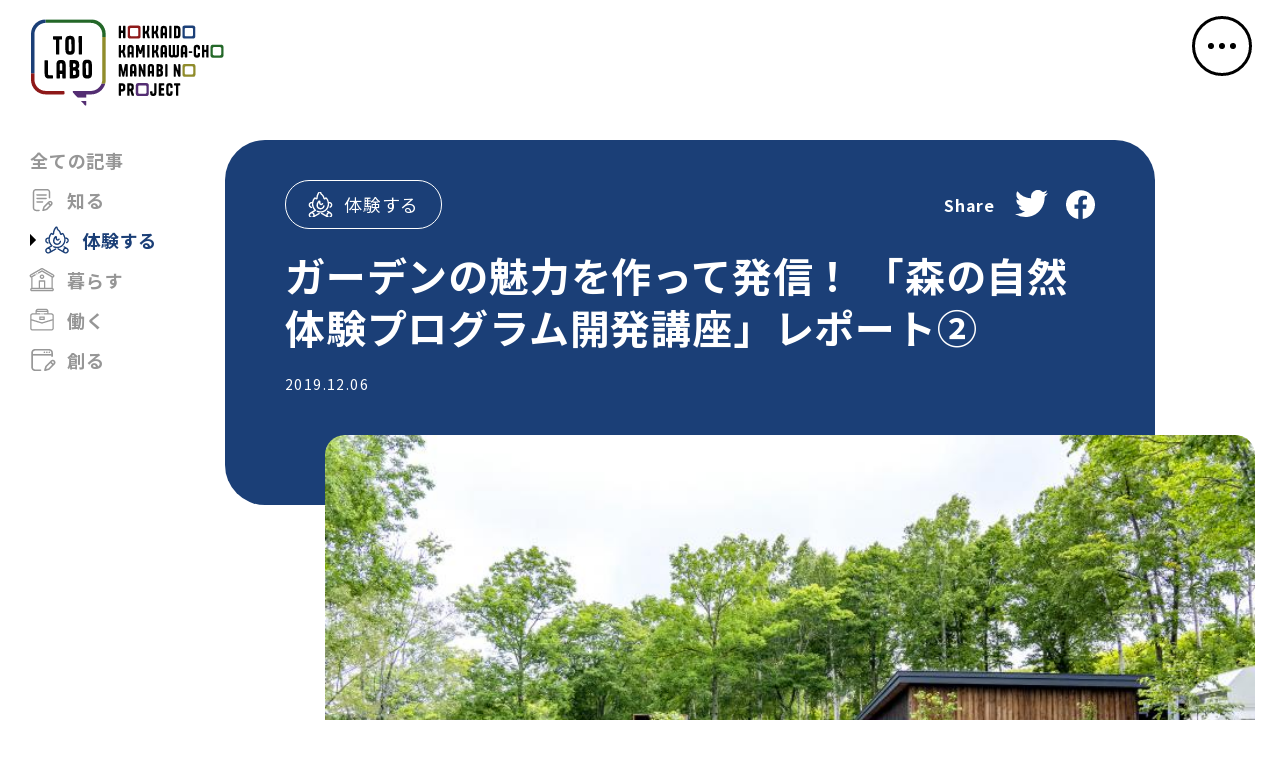

--- FILE ---
content_type: text/html; charset=UTF-8
request_url: https://kamikawa-toilabo.jp/article/357/
body_size: 9294
content:
<!DOCTYPE html>
<html lang="ja" class="modern">
<head>
<!-- Google Tag Manager -->
<script>(function(w,d,s,l,i){w[l]=w[l]||[];w[l].push({'gtm.start':
new Date().getTime(),event:'gtm.js'});var f=d.getElementsByTagName(s)[0],
j=d.createElement(s),dl=l!='dataLayer'?'&l='+l:'';j.async=true;j.src=
'https://www.googletagmanager.com/gtm.js?id='+i+dl;f.parentNode.insertBefore(j,f);
})(window,document,'script','dataLayer','GTM-T7PZ52V');</script>
<!-- End Google Tag Manager -->
<meta charset="UTF-8">
<meta http-equiv="X-UA-Compatible" content="IE=Edge" />
<meta name="format-detection" content="telephone=no">
<script type="text/javascript">
if (screen.width >= 768) document.write('<meta name="viewport" content="width=1330"><meta name="format-detection" content="telephone=no">');
else if (screen.width <= 374) document.write('<meta name="viewport" content="width=375"><meta name="format-detection" content="telephone=no">');
else document.write('<meta name="viewport" content="width=device-width,initial-scale=1,minimum-scale=1,maximum-scale=1.5">');
</script>
	
<link rel="shortcut icon" href="https://kamikawa-toilabo.jp/wp-content/themes/kamikawa-toilabo.jp/favicon.ico">
<link rel="icon" href="https://kamikawa-toilabo.jp/wp-content/themes/kamikawa-toilabo.jp/favicon.svg" type="image/svg+xml">
<link rel="apple-touch-icon" href="https://kamikawa-toilabo.jp/wp-content/themes/kamikawa-toilabo.jp/apple-touch-icon.png">
<link rel="stylesheet" href="https://kamikawa-toilabo.jp/wp-content/themes/kamikawa-toilabo.jp/css/remodal.css" media="all" />
<link rel="stylesheet" href="https://kamikawa-toilabo.jp/wp-content/themes/kamikawa-toilabo.jp/css/remodal-default-theme.css" media="all" />
<link rel="stylesheet" href="https://kamikawa-toilabo.jp/wp-content/themes/kamikawa-toilabo.jp/style.css?v=220418" media="all" />

<link rel="preconnect" href="https://fonts.googleapis.com">
<link rel="preconnect" href="https://fonts.gstatic.com" crossorigin>
<link href="https://fonts.googleapis.com/css2?family=Noto+Sans+JP:wght@400;700&display=swap" rel="stylesheet">
  


		<!-- All in One SEO 4.1.7 -->
		<title>ガーデンの魅力を作って発信！ 「森の自然体験プログラム開発講座」レポート② | TOI LABO - トイラボ</title>
		<meta name="robots" content="max-image-preview:large" />
		<link rel="canonical" href="https://kamikawa-toilabo.jp/article/357/" />
		<meta property="og:locale" content="ja_JP" />
		<meta property="og:site_name" content="TOI LABO - トイラボ" />
		<meta property="og:type" content="article" />
		<meta property="og:title" content="ガーデンの魅力を作って発信！ 「森の自然体験プログラム開発講座」レポート② | TOI LABO - トイラボ" />
		<meta property="og:url" content="https://kamikawa-toilabo.jp/article/357/" />
		<meta property="og:image" content="https://kamikawa-toilabo.jp/wp-content/uploads/2022/03/28_2_1.jpeg" />
		<meta property="og:image:secure_url" content="https://kamikawa-toilabo.jp/wp-content/uploads/2022/03/28_2_1.jpeg" />
		<meta property="og:image:width" content="800" />
		<meta property="og:image:height" content="535" />
		<meta property="article:published_time" content="2019-12-06T13:06:00+00:00" />
		<meta property="article:modified_time" content="2022-03-30T13:54:18+00:00" />
		<meta name="twitter:card" content="summary_large_image" />
		<meta name="twitter:title" content="ガーデンの魅力を作って発信！ 「森の自然体験プログラム開発講座」レポート② | TOI LABO - トイラボ" />
		<meta name="twitter:image" content="https://kamikawa-toilabo.jp/wp-content/uploads/2022/03/28_2_1.jpeg" />
		<script type="application/ld+json" class="aioseo-schema">
			{"@context":"https:\/\/schema.org","@graph":[{"@type":"WebSite","@id":"https:\/\/kamikawa-toilabo.jp\/#website","url":"https:\/\/kamikawa-toilabo.jp\/","name":"TOI LABO - \u30c8\u30a4\u30e9\u30dc","description":"\u5317\u6d77\u9053\u4e0a\u5ddd\u753a\u306e\u5b66\u3073\u30d7\u30ed\u30b8\u30a7\u30af\u30c8\u300eTOI LABO\u300f\u3002\u300c\u5b66\u3073\u306f\u7d14\u7c8b\u306a\u554f\u3044\u304b\u3089\u59cb\u307e\u308b\u300d\u3092\u30ad\u30fc\u30ef\u30fc\u30c9\u306b\u4e0a\u5ddd\u753a\u306e\u51fa\u6765\u4e8b\u3092\u300e\u5b66\u3073\u300f\u3092\u5207\u308a\u53e3\u306b\u60c5\u5831\u3092\u7d39\u4ecb\u3057\u3066\u3044\u304f\u65b0\u30e1\u30c7\u30a3\u30a2\u3067\u3059\u3002","inLanguage":"ja","publisher":{"@id":"https:\/\/kamikawa-toilabo.jp\/#organization"}},{"@type":"Organization","@id":"https:\/\/kamikawa-toilabo.jp\/#organization","name":"TOI LABO - \u30c8\u30a4\u30e9\u30dc","url":"https:\/\/kamikawa-toilabo.jp\/"},{"@type":"BreadcrumbList","@id":"https:\/\/kamikawa-toilabo.jp\/article\/357\/#breadcrumblist","itemListElement":[{"@type":"ListItem","@id":"https:\/\/kamikawa-toilabo.jp\/#listItem","position":1,"item":{"@type":"WebPage","@id":"https:\/\/kamikawa-toilabo.jp\/","name":"\u30db\u30fc\u30e0","description":"\u5317\u6d77\u9053\u4e0a\u5ddd\u753a\u306e\u5b66\u3073\u30d7\u30ed\u30b8\u30a7\u30af\u30c8\u300eTOI LABO\u300f\u3002\u300c\u5b66\u3073\u306f\u7d14\u7c8b\u306a\u554f\u3044\u304b\u3089\u59cb\u307e\u308b\u300d\u3092\u30ad\u30fc\u30ef\u30fc\u30c9\u306b\u4e0a\u5ddd\u753a\u306e\u51fa\u6765\u4e8b\u3092\u300e\u5b66\u3073\u300f\u3092\u5207\u308a\u53e3\u306b\u60c5\u5831\u3092\u7d39\u4ecb\u3057\u3066\u3044\u304f\u65b0\u30e1\u30c7\u30a3\u30a2\u3067\u3059\u3002","url":"https:\/\/kamikawa-toilabo.jp\/"}}]},{"@type":"Person","@id":"https:\/\/kamikawa-toilabo.jp\/article\/author\/dev-smartmedia\/#author","url":"https:\/\/kamikawa-toilabo.jp\/article\/author\/dev-smartmedia\/","name":"devsmartmedia","image":{"@type":"ImageObject","@id":"https:\/\/kamikawa-toilabo.jp\/article\/357\/#authorImage","url":"https:\/\/secure.gravatar.com\/avatar\/e101c24a1c59adb677705b409e1f3335?s=96&d=mm&r=g","width":96,"height":96,"caption":"devsmartmedia"}},{"@type":"WebPage","@id":"https:\/\/kamikawa-toilabo.jp\/article\/357\/#webpage","url":"https:\/\/kamikawa-toilabo.jp\/article\/357\/","name":"\u30ac\u30fc\u30c7\u30f3\u306e\u9b45\u529b\u3092\u4f5c\u3063\u3066\u767a\u4fe1\uff01 \u300c\u68ee\u306e\u81ea\u7136\u4f53\u9a13\u30d7\u30ed\u30b0\u30e9\u30e0\u958b\u767a\u8b1b\u5ea7\u300d\u30ec\u30dd\u30fc\u30c8\u2461 | TOI LABO - \u30c8\u30a4\u30e9\u30dc","inLanguage":"ja","isPartOf":{"@id":"https:\/\/kamikawa-toilabo.jp\/#website"},"breadcrumb":{"@id":"https:\/\/kamikawa-toilabo.jp\/article\/357\/#breadcrumblist"},"author":"https:\/\/kamikawa-toilabo.jp\/article\/author\/dev-smartmedia\/#author","creator":"https:\/\/kamikawa-toilabo.jp\/article\/author\/dev-smartmedia\/#author","image":{"@type":"ImageObject","@id":"https:\/\/kamikawa-toilabo.jp\/#mainImage","url":"https:\/\/kamikawa-toilabo.jp\/wp-content\/uploads\/2022\/03\/28_2_1.jpeg","width":800,"height":535},"primaryImageOfPage":{"@id":"https:\/\/kamikawa-toilabo.jp\/article\/357\/#mainImage"},"datePublished":"2019-12-06T13:06:00+09:00","dateModified":"2022-03-30T13:54:18+09:00"},{"@type":"BlogPosting","@id":"https:\/\/kamikawa-toilabo.jp\/article\/357\/#blogposting","name":"\u30ac\u30fc\u30c7\u30f3\u306e\u9b45\u529b\u3092\u4f5c\u3063\u3066\u767a\u4fe1\uff01 \u300c\u68ee\u306e\u81ea\u7136\u4f53\u9a13\u30d7\u30ed\u30b0\u30e9\u30e0\u958b\u767a\u8b1b\u5ea7\u300d\u30ec\u30dd\u30fc\u30c8\u2461 | TOI LABO - \u30c8\u30a4\u30e9\u30dc","inLanguage":"ja","headline":"\u30ac\u30fc\u30c7\u30f3\u306e\u9b45\u529b\u3092\u4f5c\u3063\u3066\u767a\u4fe1\uff01 \u300c\u68ee\u306e\u81ea\u7136\u4f53\u9a13\u30d7\u30ed\u30b0\u30e9\u30e0\u958b\u767a\u8b1b\u5ea7\u300d\u30ec\u30dd\u30fc\u30c8\u2461","author":{"@id":"https:\/\/kamikawa-toilabo.jp\/article\/author\/dev-smartmedia\/#author"},"publisher":{"@id":"https:\/\/kamikawa-toilabo.jp\/#organization"},"datePublished":"2019-12-06T13:06:00+09:00","dateModified":"2022-03-30T13:54:18+09:00","articleSection":"\u4f53\u9a13\u3059\u308b","mainEntityOfPage":{"@id":"https:\/\/kamikawa-toilabo.jp\/article\/357\/#webpage"},"isPartOf":{"@id":"https:\/\/kamikawa-toilabo.jp\/article\/357\/#webpage"},"image":{"@type":"ImageObject","@id":"https:\/\/kamikawa-toilabo.jp\/#articleImage","url":"https:\/\/kamikawa-toilabo.jp\/wp-content\/uploads\/2022\/03\/28_2_1.jpeg","width":800,"height":535}}]}
		</script>
		<!-- All in One SEO -->

<link rel='dns-prefetch' href='//fonts.googleapis.com' />
<link rel='dns-prefetch' href='//s.w.org' />
<link rel="alternate" type="application/rss+xml" title="TOI LABO - トイラボ &raquo; フィード" href="https://kamikawa-toilabo.jp/feed/" />
<link rel="alternate" type="application/rss+xml" title="TOI LABO - トイラボ &raquo; コメントフィード" href="https://kamikawa-toilabo.jp/comments/feed/" />
<link rel="alternate" type="application/rss+xml" title="TOI LABO - トイラボ &raquo; ガーデンの魅力を作って発信！ 「森の自然体験プログラム開発講座」レポート② のコメントのフィード" href="https://kamikawa-toilabo.jp/article/357/feed/" />
		<script type="text/javascript">
			window._wpemojiSettings = {"baseUrl":"https:\/\/s.w.org\/images\/core\/emoji\/13.1.0\/72x72\/","ext":".png","svgUrl":"https:\/\/s.w.org\/images\/core\/emoji\/13.1.0\/svg\/","svgExt":".svg","source":{"concatemoji":"https:\/\/kamikawa-toilabo.jp\/wp-includes\/js\/wp-emoji-release.min.js?ver=5.8.12"}};
			!function(e,a,t){var n,r,o,i=a.createElement("canvas"),p=i.getContext&&i.getContext("2d");function s(e,t){var a=String.fromCharCode;p.clearRect(0,0,i.width,i.height),p.fillText(a.apply(this,e),0,0);e=i.toDataURL();return p.clearRect(0,0,i.width,i.height),p.fillText(a.apply(this,t),0,0),e===i.toDataURL()}function c(e){var t=a.createElement("script");t.src=e,t.defer=t.type="text/javascript",a.getElementsByTagName("head")[0].appendChild(t)}for(o=Array("flag","emoji"),t.supports={everything:!0,everythingExceptFlag:!0},r=0;r<o.length;r++)t.supports[o[r]]=function(e){if(!p||!p.fillText)return!1;switch(p.textBaseline="top",p.font="600 32px Arial",e){case"flag":return s([127987,65039,8205,9895,65039],[127987,65039,8203,9895,65039])?!1:!s([55356,56826,55356,56819],[55356,56826,8203,55356,56819])&&!s([55356,57332,56128,56423,56128,56418,56128,56421,56128,56430,56128,56423,56128,56447],[55356,57332,8203,56128,56423,8203,56128,56418,8203,56128,56421,8203,56128,56430,8203,56128,56423,8203,56128,56447]);case"emoji":return!s([10084,65039,8205,55357,56613],[10084,65039,8203,55357,56613])}return!1}(o[r]),t.supports.everything=t.supports.everything&&t.supports[o[r]],"flag"!==o[r]&&(t.supports.everythingExceptFlag=t.supports.everythingExceptFlag&&t.supports[o[r]]);t.supports.everythingExceptFlag=t.supports.everythingExceptFlag&&!t.supports.flag,t.DOMReady=!1,t.readyCallback=function(){t.DOMReady=!0},t.supports.everything||(n=function(){t.readyCallback()},a.addEventListener?(a.addEventListener("DOMContentLoaded",n,!1),e.addEventListener("load",n,!1)):(e.attachEvent("onload",n),a.attachEvent("onreadystatechange",function(){"complete"===a.readyState&&t.readyCallback()})),(n=t.source||{}).concatemoji?c(n.concatemoji):n.wpemoji&&n.twemoji&&(c(n.twemoji),c(n.wpemoji)))}(window,document,window._wpemojiSettings);
		</script>
		<style type="text/css">
img.wp-smiley,
img.emoji {
	display: inline !important;
	border: none !important;
	box-shadow: none !important;
	height: 1em !important;
	width: 1em !important;
	margin: 0 .07em !important;
	vertical-align: -0.1em !important;
	background: none !important;
	padding: 0 !important;
}
</style>
	<link rel='stylesheet' id='sbi_styles-css'  href='https://kamikawa-toilabo.jp/wp-content/plugins/instagram-feed/css/sbi-styles.min.css?ver=6.0.1' type='text/css' media='all' />
<link rel='stylesheet' id='wp-block-library-css'  href='https://kamikawa-toilabo.jp/wp-includes/css/dist/block-library/style.min.css?ver=5.8.12' type='text/css' media='all' />
<link rel='stylesheet' id='twentyfourteen-lato-css'  href='//fonts.googleapis.com/css?family=Lato%3A300%2C400%2C700%2C900%2C300italic%2C400italic%2C700italic' type='text/css' media='all' />
<link rel="https://api.w.org/" href="https://kamikawa-toilabo.jp/wp-json/" /><link rel="alternate" type="application/json" href="https://kamikawa-toilabo.jp/wp-json/wp/v2/posts/357" /><link rel="EditURI" type="application/rsd+xml" title="RSD" href="https://kamikawa-toilabo.jp/xmlrpc.php?rsd" />
<link rel="wlwmanifest" type="application/wlwmanifest+xml" href="https://kamikawa-toilabo.jp/wp-includes/wlwmanifest.xml" /> 
<meta name="generator" content="WordPress 5.8.12" />
<link rel='shortlink' href='https://kamikawa-toilabo.jp/?p=357' />
<link rel="alternate" type="application/json+oembed" href="https://kamikawa-toilabo.jp/wp-json/oembed/1.0/embed?url=https%3A%2F%2Fkamikawa-toilabo.jp%2Farticle%2F357%2F" />
<link rel="alternate" type="text/xml+oembed" href="https://kamikawa-toilabo.jp/wp-json/oembed/1.0/embed?url=https%3A%2F%2Fkamikawa-toilabo.jp%2Farticle%2F357%2F&#038;format=xml" />
</head>
<body id="inner" class="pc   single post">
<!-- Google Tag Manager (noscript) -->
<noscript><iframe src="https://www.googletagmanager.com/ns.html?id=GTM-T7PZ52V"
height="0" width="0" style="display:none;visibility:hidden"></iframe></noscript>
<!-- End Google Tag Manager (noscript) -->
<section id="top" class="outline">	
<header>
	<div class="inner">
    <h1 class="logo">
			<a href="https://kamikawa-toilabo.jp/#top">
				<div id="svg_logo"></div>
				<img class="nosvg" src="https://kamikawa-toilabo.jp/wp-content/themes/kamikawa-toilabo.jp/images/img_logo.svg" alt="TOILABO">
			</a>
		</h1>
    <button class="bt_menu"><img src="https://kamikawa-toilabo.jp/wp-content/themes/kamikawa-toilabo.jp/images/icons/icon_menu.svg" alt="MENU"></button>
	</div>
</header>
<nav class="gmenu">
	<button class="bt_close"><img src="https://kamikawa-toilabo.jp/wp-content/themes/kamikawa-toilabo.jp/images/icons/icon_close.svg" alt="CLOSE"></button>
  <div class="fbox">
    <a class="logo" href="https://kamikawa-toilabo.jp/#top">
      <img class="non_sp" src="https://kamikawa-toilabo.jp/wp-content/themes/kamikawa-toilabo.jp/images/img_logo2.svg" alt="TOI LABO">
      <img class="non_pc" src="https://kamikawa-toilabo.jp/wp-content/themes/kamikawa-toilabo.jp/images/img_logo.svg" alt="TOI LABO">
    </a>
    <div class="link">
      <a class="all" href="https://kamikawa-toilabo.jp/article/">全ての記事</a>
      <ul class="catlist">
        <li class="know"><a href="https://kamikawa-toilabo.jp/category/know/">知る</a></li>
        <li class="experience"><a href="https://kamikawa-toilabo.jp/category/experience/">体験する</a></li>
        <li class="live"><a href="https://kamikawa-toilabo.jp/category/live/">暮らす</a></li>
        <li class="work"><a href="https://kamikawa-toilabo.jp/category/work/">働く</a></li>
        <li class="create"><a href="https://kamikawa-toilabo.jp/category/create/">創る</a></li>
      </ul>
      <a class="about" href="https://kamikawa-toilabo.jp/about/">TOI LABOについて</a>
      <a class="news" href="https://kamikawa-toilabo.jp/news/">上川町からのお知らせ</a>
      <div class="sns">
        <p class="label">SNS</p>
        <ul>
          <li><a href="https://twitter.com/kamikawa_tyou" target="_blank"><img src="https://kamikawa-toilabo.jp/wp-content/themes/kamikawa-toilabo.jp/images/icons/icon_tw_b.svg" alt="Twitter"></a></li>
          <li><a href="https://www.facebook.com/town.kamikawa" target="_blank"><img src="https://kamikawa-toilabo.jp/wp-content/themes/kamikawa-toilabo.jp/images/icons/icon_fb_b.svg" alt="Fasebook"></a></li>
          <li><a href="https://www.instagram.com/toilabo_kamikawa/" target="_blank"><img src="https://kamikawa-toilabo.jp/wp-content/themes/kamikawa-toilabo.jp/images/icons/icon_ig_b.svg" alt="Instagram"></a></li>
        </ul>
      </div>
    </div>
  </div>
</nav><div class="main">
	<div class="wrap">
		<div class="catnav">
      <ul class="catlist">
        <li class="all"><a href="https://kamikawa-toilabo.jp/article/">全ての記事</a></li>
        <li class="know"><a href="https://kamikawa-toilabo.jp/category/know/">知る</a></li>
        <li class="experience current"><a href="https://kamikawa-toilabo.jp/category/experience/">体験する</a></li>
        <li class="live"><a href="https://kamikawa-toilabo.jp/category/live/">暮らす</a></li>
        <li class="work"><a href="https://kamikawa-toilabo.jp/category/work/">働く</a></li>
        <li class="create"><a href="https://kamikawa-toilabo.jp/category/create/">創る</a></li>
      </ul>
		</div>
		<article class="article experience">
			<div class="visual">
				<div class="inner">
					<div class="info">
						<div class="fbox">
							<p class="cat">体験する</p>
							<div class="sns">
								<p class="label">Share</p>
								<ul>
									<li><a href="https://twitter.com/intent/tweet?text=ガーデンの魅力を作って発信！ 「森の自然体験プログラム開発講座」レポート②｜TOI LABO &#8211; トイラボ https://kamikawa-toilabo.jp/article/357/" target="_blank"><img src="https://kamikawa-toilabo.jp/wp-content/themes/kamikawa-toilabo.jp/images/icons/icon_tw.svg" alt="Twitter"></a></li>
									<li><a href="http://www.facebook.com/share.php?u=https://kamikawa-toilabo.jp/article/357/" rel="nofollow" target="_blank"><img src="https://kamikawa-toilabo.jp/wp-content/themes/kamikawa-toilabo.jp/images/icons/icon_fb.svg" alt="Fasebook"></a></li>
								</ul>
							</div>
						</div>
						<h1>ガーデンの魅力を作って発信！ 「森の自然体験プログラム開発講座」レポート②</h1>
						<div class="date">2019.12.06</div>
					</div>
					<div class="img">
						<img src="https://kamikawa-toilabo.jp/wp-content/uploads/2022/03/28_2_1.jpeg" alt="image">
					</div>
				</div>
			</div>
			<div class="body">
							</div>
		</article>
		<div class="related">
			<div class="inner">
				<p class="title">関連記事</p>
				<p class="label f_en">Related articles</p>
				<ul class="articlelist">
										<li class="experience">
						            <a href="https://kamikawa-toilabo.jp/article/482/">
													<div class="img"><div style="background-image:url(https://kamikawa-toilabo.jp/wp-content/uploads/2023/04/x_076納品データ-1024x683-1.jpg"><p class="cat experience">体験する</p></div></div>
							<p class="title"><span>【ミライエンジン＠上川】中高生が上川町にあったら嬉しい架空の店舗のウェブサイトをつくる</span></p>
							<p class="date">2023.04.20</p>						</a>
					</li>
										<li class="experience">
						            <a href="https://daisetsuzan-univ.jp/report.php?id=34" target="_blank">
													<div class="img"><div style="background-image:url(https://kamikawa-toilabo.jp/wp-content/uploads/2022/03/34_1_1-1.jpeg"><p class="cat experience">体験する</p></div></div>
							<p class="title"><span>上川町の大空で「ドローン操縦・空撮講座」開講！ ～ドローン操縦の基礎や空撮のＨＯＷＴＯをＤＪＩ講師から学びました～</span></p>
							<p class="date">2020.10.22</p>						</a>
					</li>
										<li class="experience">
						            <a href="https://daisetsuzan-univ.jp/report.php?id=29" target="_blank">
													<div class="img"><div style="background-image:url(https://kamikawa-toilabo.jp/wp-content/uploads/2022/03/29_2_1.jpeg"><p class="cat experience">体験する</p></div></div>
							<p class="title"><span>ガーデンの魅力を作って発信！ 「森の自然体験プログラム開発講座」レポート③</span></p>
							<p class="date">2019.12.13</p>						</a>
					</li>
										<li class="experience">
						            <a href="https://daisetsuzan-univ.jp/report.php?id=27" target="_blank">
													<div class="img"><div style="background-image:url(https://kamikawa-toilabo.jp/wp-content/uploads/2022/03/27_3_1.jpeg"><p class="cat experience">体験する</p></div></div>
							<p class="title"><span>ガーデンの魅力を作って発信！「森の自然体験プログラム開発講座」レポート①</span></p>
							<p class="date">2019.11.29</p>						</a>
					</li>
										<li class="experience">
						            <a href="https://daisetsuzan-univ.jp/report.php?id=26" target="_blank">
													<div class="img"><div style="background-image:url(https://kamikawa-toilabo.jp/wp-content/uploads/2022/03/26_1_1.jpeg"><p class="cat experience">体験する</p></div></div>
							<p class="title"><span>上川町で「森のようちえん」プロジェクトが始動！ 自然の中で遊びながら、算数が学べるってホント？</span></p>
							<p class="date">2019.10.28</p>						</a>
					</li>
										<li class="experience">
						            <a href="https://www.kamikawork.jp/turns/intern_report/" target="_blank">
													<div class="img"><div style="background-image:url(https://kamikawa-toilabo.jp/wp-content/uploads/2022/03/visual-1-1024x569.jpeg"><p class="cat experience">体験する</p></div></div>
							<p class="title"><span>KAMIKAWORK INTERNSHIP TOUR REPORT</span></p>
							<p class="date">2019.06.27</p>						</a>
					</li>
										<li class="experience">
						            <a href="https://daisetsuzan-univ.jp/report.php?id=9" target="_blank">
													<div class="img"><div style="background-image:url(https://kamikawa-toilabo.jp/wp-content/uploads/2022/03/9_1_1.png"><p class="cat experience">体験する</p></div></div>
							<p class="title"><span>子どもたちがホテルでおもてなし体験！「層雲峡温泉こども旅館」</span></p>
							<p class="date">2018.01.19</p>						</a>
					</li>
									</ul>
			</div>
		</div>
	</div>
</div>
<!-- /main -->
<footer>
	<div class="instagram">
    <div class="loop"></div>
		
<div id="sb_instagram"  class="sbi sbi_mob_col_3 sbi_tab_col_3 sbi_col_3 sbi_width_resp" style="padding-bottom: 10px;" data-feedid="*1"  data-res="auto" data-cols="3" data-colsmobile="3" data-colstablet="3" data-num="20" data-nummobile="20" data-shortcode-atts="{&quot;feed&quot;:&quot;1&quot;}"  data-postid="338" data-locatornonce="ad0c91233a" data-sbi-flags="favorLocal">
	<div class="sb_instagram_header  sbi_medium sbi_no_avatar"  style="padding: 5px; margin-bottom: 10px;padding-bottom: 0;" >
	<a href="https://www.instagram.com/toilabo_kamikawa/" target="_blank" rel="nofollow noopener"  title="@toilabo_kamikawa" class="sbi_header_link">
		<div class="sbi_header_text sbi_no_bio">
			
			<h3>toilabo_kamikawa</h3>
					</div>

					<div class="sbi_header_img">
													<div class="sbi_header_hashtag_icon"  ><svg class="sbi_new_logo fa-instagram fa-w-14" aria-hidden="true" data-fa-processed="" aria-label="Instagram" data-prefix="fab" data-icon="instagram" role="img" viewBox="0 0 448 512">
	                <path fill="currentColor" d="M224.1 141c-63.6 0-114.9 51.3-114.9 114.9s51.3 114.9 114.9 114.9S339 319.5 339 255.9 287.7 141 224.1 141zm0 189.6c-41.1 0-74.7-33.5-74.7-74.7s33.5-74.7 74.7-74.7 74.7 33.5 74.7 74.7-33.6 74.7-74.7 74.7zm146.4-194.3c0 14.9-12 26.8-26.8 26.8-14.9 0-26.8-12-26.8-26.8s12-26.8 26.8-26.8 26.8 12 26.8 26.8zm76.1 27.2c-1.7-35.9-9.9-67.7-36.2-93.9-26.2-26.2-58-34.4-93.9-36.2-37-2.1-147.9-2.1-184.9 0-35.8 1.7-67.6 9.9-93.9 36.1s-34.4 58-36.2 93.9c-2.1 37-2.1 147.9 0 184.9 1.7 35.9 9.9 67.7 36.2 93.9s58 34.4 93.9 36.2c37 2.1 147.9 2.1 184.9 0 35.9-1.7 67.7-9.9 93.9-36.2 26.2-26.2 34.4-58 36.2-93.9 2.1-37 2.1-147.8 0-184.8zM398.8 388c-7.8 19.6-22.9 34.7-42.6 42.6-29.5 11.7-99.5 9-132.1 9s-102.7 2.6-132.1-9c-19.6-7.8-34.7-22.9-42.6-42.6-11.7-29.5-9-99.5-9-132.1s-2.6-102.7 9-132.1c7.8-19.6 22.9-34.7 42.6-42.6 29.5-11.7 99.5-9 132.1-9s102.7-2.6 132.1 9c19.6 7.8 34.7 22.9 42.6 42.6 11.7 29.5 9 99.5 9 132.1s2.7 102.7-9 132.1z"></path>
	            </svg></div>
							</div>
		
	</a>
</div>

    <div id="sbi_images"  style="padding: 5px;">
		<div class="sbi_item sbi_type_image sbi_new sbi_transition" id="sbi_17955672889564863" data-date="1644368388">
    <div class="sbi_photo_wrap">
        <a class="sbi_photo" href="https://www.instagram.com/p/CZvMCPmvPH-/" target="_blank" rel="noopener nofollow" data-full-res="https://scontent-nrt1-1.cdninstagram.com/v/t51.29350-15/273451684_1118710048865728_7052699941056474478_n.jpg?_nc_cat=109&#038;ccb=1-7&#038;_nc_sid=8ae9d6&#038;_nc_ohc=syq-nV_dX-AAX-ZGgTD&#038;_nc_ht=scontent-nrt1-1.cdninstagram.com&#038;edm=ANo9K5cEAAAA&#038;oh=00_AT8OU_x7EWAqFDJqEPpbyhBTZ-s4gbm4kacq0EiFdFGuXw&#038;oe=62CFA6BE" data-img-src-set="{&quot;d&quot;:&quot;https:\/\/scontent-nrt1-1.cdninstagram.com\/v\/t51.29350-15\/273451684_1118710048865728_7052699941056474478_n.jpg?_nc_cat=109&amp;ccb=1-7&amp;_nc_sid=8ae9d6&amp;_nc_ohc=syq-nV_dX-AAX-ZGgTD&amp;_nc_ht=scontent-nrt1-1.cdninstagram.com&amp;edm=ANo9K5cEAAAA&amp;oh=00_AT8OU_x7EWAqFDJqEPpbyhBTZ-s4gbm4kacq0EiFdFGuXw&amp;oe=62CFA6BE&quot;,&quot;150&quot;:&quot;https:\/\/scontent-nrt1-1.cdninstagram.com\/v\/t51.29350-15\/273451684_1118710048865728_7052699941056474478_n.jpg?_nc_cat=109&amp;ccb=1-7&amp;_nc_sid=8ae9d6&amp;_nc_ohc=syq-nV_dX-AAX-ZGgTD&amp;_nc_ht=scontent-nrt1-1.cdninstagram.com&amp;edm=ANo9K5cEAAAA&amp;oh=00_AT8OU_x7EWAqFDJqEPpbyhBTZ-s4gbm4kacq0EiFdFGuXw&amp;oe=62CFA6BE&quot;,&quot;320&quot;:&quot;https:\/\/scontent-nrt1-1.cdninstagram.com\/v\/t51.29350-15\/273451684_1118710048865728_7052699941056474478_n.jpg?_nc_cat=109&amp;ccb=1-7&amp;_nc_sid=8ae9d6&amp;_nc_ohc=syq-nV_dX-AAX-ZGgTD&amp;_nc_ht=scontent-nrt1-1.cdninstagram.com&amp;edm=ANo9K5cEAAAA&amp;oh=00_AT8OU_x7EWAqFDJqEPpbyhBTZ-s4gbm4kacq0EiFdFGuXw&amp;oe=62CFA6BE&quot;,&quot;640&quot;:&quot;https:\/\/scontent-nrt1-1.cdninstagram.com\/v\/t51.29350-15\/273451684_1118710048865728_7052699941056474478_n.jpg?_nc_cat=109&amp;ccb=1-7&amp;_nc_sid=8ae9d6&amp;_nc_ohc=syq-nV_dX-AAX-ZGgTD&amp;_nc_ht=scontent-nrt1-1.cdninstagram.com&amp;edm=ANo9K5cEAAAA&amp;oh=00_AT8OU_x7EWAqFDJqEPpbyhBTZ-s4gbm4kacq0EiFdFGuXw&amp;oe=62CFA6BE&quot;}">
            <span class="sbi-screenreader">Instagram 投稿 17955672889564863</span>
            	                    <img src="https://kamikawa-toilabo.jp/wp-content/plugins/instagram-feed/img/placeholder.png" alt="Instagram 投稿 17955672889564863">
        </a>
    </div>
</div><div class="sbi_item sbi_type_image sbi_new sbi_transition" id="sbi_17949210358707642" data-date="1644368332">
    <div class="sbi_photo_wrap">
        <a class="sbi_photo" href="https://www.instagram.com/p/CZvL7avvtQp/" target="_blank" rel="noopener nofollow" data-full-res="https://scontent-nrt1-1.cdninstagram.com/v/t51.29350-15/273596642_154980806883573_7291522540397047626_n.jpg?_nc_cat=107&#038;ccb=1-7&#038;_nc_sid=8ae9d6&#038;_nc_ohc=5fjD6SGc30EAX9aHS6i&#038;_nc_ht=scontent-nrt1-1.cdninstagram.com&#038;edm=ANo9K5cEAAAA&#038;oh=00_AT8NrH1O6HJClTf8PoTDIGErMzLk524Z73-HyBVLTrd3fw&#038;oe=62CEED20" data-img-src-set="{&quot;d&quot;:&quot;https:\/\/scontent-nrt1-1.cdninstagram.com\/v\/t51.29350-15\/273596642_154980806883573_7291522540397047626_n.jpg?_nc_cat=107&amp;ccb=1-7&amp;_nc_sid=8ae9d6&amp;_nc_ohc=5fjD6SGc30EAX9aHS6i&amp;_nc_ht=scontent-nrt1-1.cdninstagram.com&amp;edm=ANo9K5cEAAAA&amp;oh=00_AT8NrH1O6HJClTf8PoTDIGErMzLk524Z73-HyBVLTrd3fw&amp;oe=62CEED20&quot;,&quot;150&quot;:&quot;https:\/\/scontent-nrt1-1.cdninstagram.com\/v\/t51.29350-15\/273596642_154980806883573_7291522540397047626_n.jpg?_nc_cat=107&amp;ccb=1-7&amp;_nc_sid=8ae9d6&amp;_nc_ohc=5fjD6SGc30EAX9aHS6i&amp;_nc_ht=scontent-nrt1-1.cdninstagram.com&amp;edm=ANo9K5cEAAAA&amp;oh=00_AT8NrH1O6HJClTf8PoTDIGErMzLk524Z73-HyBVLTrd3fw&amp;oe=62CEED20&quot;,&quot;320&quot;:&quot;https:\/\/scontent-nrt1-1.cdninstagram.com\/v\/t51.29350-15\/273596642_154980806883573_7291522540397047626_n.jpg?_nc_cat=107&amp;ccb=1-7&amp;_nc_sid=8ae9d6&amp;_nc_ohc=5fjD6SGc30EAX9aHS6i&amp;_nc_ht=scontent-nrt1-1.cdninstagram.com&amp;edm=ANo9K5cEAAAA&amp;oh=00_AT8NrH1O6HJClTf8PoTDIGErMzLk524Z73-HyBVLTrd3fw&amp;oe=62CEED20&quot;,&quot;640&quot;:&quot;https:\/\/scontent-nrt1-1.cdninstagram.com\/v\/t51.29350-15\/273596642_154980806883573_7291522540397047626_n.jpg?_nc_cat=107&amp;ccb=1-7&amp;_nc_sid=8ae9d6&amp;_nc_ohc=5fjD6SGc30EAX9aHS6i&amp;_nc_ht=scontent-nrt1-1.cdninstagram.com&amp;edm=ANo9K5cEAAAA&amp;oh=00_AT8NrH1O6HJClTf8PoTDIGErMzLk524Z73-HyBVLTrd3fw&amp;oe=62CEED20&quot;}">
            <span class="sbi-screenreader">Instagram 投稿 17949210358707642</span>
            	                    <img src="https://kamikawa-toilabo.jp/wp-content/plugins/instagram-feed/img/placeholder.png" alt="Instagram 投稿 17949210358707642">
        </a>
    </div>
</div><div class="sbi_item sbi_type_image sbi_new sbi_transition" id="sbi_17924574227124361" data-date="1644368295">
    <div class="sbi_photo_wrap">
        <a class="sbi_photo" href="https://www.instagram.com/p/CZvL28cP4fT/" target="_blank" rel="noopener nofollow" data-full-res="https://scontent-nrt1-1.cdninstagram.com/v/t51.29350-15/273262050_280532434183524_5244813654770893735_n.jpg?_nc_cat=111&#038;ccb=1-7&#038;_nc_sid=8ae9d6&#038;_nc_ohc=7XY8YgHSm-cAX9bDpv3&#038;_nc_ht=scontent-nrt1-1.cdninstagram.com&#038;edm=ANo9K5cEAAAA&#038;oh=00_AT8mHmwSC_9qZZKorLEHDDAP1YCo-0JqpuAtrIrAaDkcKA&#038;oe=62D0264A" data-img-src-set="{&quot;d&quot;:&quot;https:\/\/scontent-nrt1-1.cdninstagram.com\/v\/t51.29350-15\/273262050_280532434183524_5244813654770893735_n.jpg?_nc_cat=111&amp;ccb=1-7&amp;_nc_sid=8ae9d6&amp;_nc_ohc=7XY8YgHSm-cAX9bDpv3&amp;_nc_ht=scontent-nrt1-1.cdninstagram.com&amp;edm=ANo9K5cEAAAA&amp;oh=00_AT8mHmwSC_9qZZKorLEHDDAP1YCo-0JqpuAtrIrAaDkcKA&amp;oe=62D0264A&quot;,&quot;150&quot;:&quot;https:\/\/scontent-nrt1-1.cdninstagram.com\/v\/t51.29350-15\/273262050_280532434183524_5244813654770893735_n.jpg?_nc_cat=111&amp;ccb=1-7&amp;_nc_sid=8ae9d6&amp;_nc_ohc=7XY8YgHSm-cAX9bDpv3&amp;_nc_ht=scontent-nrt1-1.cdninstagram.com&amp;edm=ANo9K5cEAAAA&amp;oh=00_AT8mHmwSC_9qZZKorLEHDDAP1YCo-0JqpuAtrIrAaDkcKA&amp;oe=62D0264A&quot;,&quot;320&quot;:&quot;https:\/\/scontent-nrt1-1.cdninstagram.com\/v\/t51.29350-15\/273262050_280532434183524_5244813654770893735_n.jpg?_nc_cat=111&amp;ccb=1-7&amp;_nc_sid=8ae9d6&amp;_nc_ohc=7XY8YgHSm-cAX9bDpv3&amp;_nc_ht=scontent-nrt1-1.cdninstagram.com&amp;edm=ANo9K5cEAAAA&amp;oh=00_AT8mHmwSC_9qZZKorLEHDDAP1YCo-0JqpuAtrIrAaDkcKA&amp;oe=62D0264A&quot;,&quot;640&quot;:&quot;https:\/\/scontent-nrt1-1.cdninstagram.com\/v\/t51.29350-15\/273262050_280532434183524_5244813654770893735_n.jpg?_nc_cat=111&amp;ccb=1-7&amp;_nc_sid=8ae9d6&amp;_nc_ohc=7XY8YgHSm-cAX9bDpv3&amp;_nc_ht=scontent-nrt1-1.cdninstagram.com&amp;edm=ANo9K5cEAAAA&amp;oh=00_AT8mHmwSC_9qZZKorLEHDDAP1YCo-0JqpuAtrIrAaDkcKA&amp;oe=62D0264A&quot;}">
            <span class="sbi-screenreader">Instagram 投稿 17924574227124361</span>
            	                    <img src="https://kamikawa-toilabo.jp/wp-content/plugins/instagram-feed/img/placeholder.png" alt="Instagram 投稿 17924574227124361">
        </a>
    </div>
</div><div class="sbi_item sbi_type_image sbi_new sbi_transition" id="sbi_17917272545124263" data-date="1644368248">
    <div class="sbi_photo_wrap">
        <a class="sbi_photo" href="https://www.instagram.com/p/CZvLxLbPCYS/" target="_blank" rel="noopener nofollow" data-full-res="https://scontent-nrt1-1.cdninstagram.com/v/t51.29350-15/273553093_1180248736185508_8331455698383453917_n.jpg?_nc_cat=106&#038;ccb=1-7&#038;_nc_sid=8ae9d6&#038;_nc_ohc=YsePk4LOMzYAX_zyrsL&#038;_nc_ht=scontent-nrt1-1.cdninstagram.com&#038;edm=ANo9K5cEAAAA&#038;oh=00_AT_9EY7oifkmjzj9p0Chdc9XYQYQEUyGvVBIOLrOaJ74PQ&#038;oe=62CFE2FA" data-img-src-set="{&quot;d&quot;:&quot;https:\/\/scontent-nrt1-1.cdninstagram.com\/v\/t51.29350-15\/273553093_1180248736185508_8331455698383453917_n.jpg?_nc_cat=106&amp;ccb=1-7&amp;_nc_sid=8ae9d6&amp;_nc_ohc=YsePk4LOMzYAX_zyrsL&amp;_nc_ht=scontent-nrt1-1.cdninstagram.com&amp;edm=ANo9K5cEAAAA&amp;oh=00_AT_9EY7oifkmjzj9p0Chdc9XYQYQEUyGvVBIOLrOaJ74PQ&amp;oe=62CFE2FA&quot;,&quot;150&quot;:&quot;https:\/\/scontent-nrt1-1.cdninstagram.com\/v\/t51.29350-15\/273553093_1180248736185508_8331455698383453917_n.jpg?_nc_cat=106&amp;ccb=1-7&amp;_nc_sid=8ae9d6&amp;_nc_ohc=YsePk4LOMzYAX_zyrsL&amp;_nc_ht=scontent-nrt1-1.cdninstagram.com&amp;edm=ANo9K5cEAAAA&amp;oh=00_AT_9EY7oifkmjzj9p0Chdc9XYQYQEUyGvVBIOLrOaJ74PQ&amp;oe=62CFE2FA&quot;,&quot;320&quot;:&quot;https:\/\/scontent-nrt1-1.cdninstagram.com\/v\/t51.29350-15\/273553093_1180248736185508_8331455698383453917_n.jpg?_nc_cat=106&amp;ccb=1-7&amp;_nc_sid=8ae9d6&amp;_nc_ohc=YsePk4LOMzYAX_zyrsL&amp;_nc_ht=scontent-nrt1-1.cdninstagram.com&amp;edm=ANo9K5cEAAAA&amp;oh=00_AT_9EY7oifkmjzj9p0Chdc9XYQYQEUyGvVBIOLrOaJ74PQ&amp;oe=62CFE2FA&quot;,&quot;640&quot;:&quot;https:\/\/scontent-nrt1-1.cdninstagram.com\/v\/t51.29350-15\/273553093_1180248736185508_8331455698383453917_n.jpg?_nc_cat=106&amp;ccb=1-7&amp;_nc_sid=8ae9d6&amp;_nc_ohc=YsePk4LOMzYAX_zyrsL&amp;_nc_ht=scontent-nrt1-1.cdninstagram.com&amp;edm=ANo9K5cEAAAA&amp;oh=00_AT_9EY7oifkmjzj9p0Chdc9XYQYQEUyGvVBIOLrOaJ74PQ&amp;oe=62CFE2FA&quot;}">
            <span class="sbi-screenreader">Instagram 投稿 17917272545124263</span>
            	                    <img src="https://kamikawa-toilabo.jp/wp-content/plugins/instagram-feed/img/placeholder.png" alt="Instagram 投稿 17917272545124263">
        </a>
    </div>
</div><div class="sbi_item sbi_type_image sbi_new sbi_transition" id="sbi_17980052488467841" data-date="1644367954">
    <div class="sbi_photo_wrap">
        <a class="sbi_photo" href="https://www.instagram.com/p/CZvLNXFvBe0/" target="_blank" rel="noopener nofollow" data-full-res="https://scontent-nrt1-1.cdninstagram.com/v/t51.29350-15/273460881_316189183876451_7518596256747590673_n.jpg?_nc_cat=104&#038;ccb=1-7&#038;_nc_sid=8ae9d6&#038;_nc_ohc=mzr_AJ-mk3gAX8SPn3d&#038;_nc_ht=scontent-nrt1-1.cdninstagram.com&#038;edm=ANo9K5cEAAAA&#038;oh=00_AT_9NfjtiFSAVjlBebwQvfnOnkaB_lB91NdDPXhSB9SYIQ&#038;oe=62CFFF18" data-img-src-set="{&quot;d&quot;:&quot;https:\/\/scontent-nrt1-1.cdninstagram.com\/v\/t51.29350-15\/273460881_316189183876451_7518596256747590673_n.jpg?_nc_cat=104&amp;ccb=1-7&amp;_nc_sid=8ae9d6&amp;_nc_ohc=mzr_AJ-mk3gAX8SPn3d&amp;_nc_ht=scontent-nrt1-1.cdninstagram.com&amp;edm=ANo9K5cEAAAA&amp;oh=00_AT_9NfjtiFSAVjlBebwQvfnOnkaB_lB91NdDPXhSB9SYIQ&amp;oe=62CFFF18&quot;,&quot;150&quot;:&quot;https:\/\/scontent-nrt1-1.cdninstagram.com\/v\/t51.29350-15\/273460881_316189183876451_7518596256747590673_n.jpg?_nc_cat=104&amp;ccb=1-7&amp;_nc_sid=8ae9d6&amp;_nc_ohc=mzr_AJ-mk3gAX8SPn3d&amp;_nc_ht=scontent-nrt1-1.cdninstagram.com&amp;edm=ANo9K5cEAAAA&amp;oh=00_AT_9NfjtiFSAVjlBebwQvfnOnkaB_lB91NdDPXhSB9SYIQ&amp;oe=62CFFF18&quot;,&quot;320&quot;:&quot;https:\/\/scontent-nrt1-1.cdninstagram.com\/v\/t51.29350-15\/273460881_316189183876451_7518596256747590673_n.jpg?_nc_cat=104&amp;ccb=1-7&amp;_nc_sid=8ae9d6&amp;_nc_ohc=mzr_AJ-mk3gAX8SPn3d&amp;_nc_ht=scontent-nrt1-1.cdninstagram.com&amp;edm=ANo9K5cEAAAA&amp;oh=00_AT_9NfjtiFSAVjlBebwQvfnOnkaB_lB91NdDPXhSB9SYIQ&amp;oe=62CFFF18&quot;,&quot;640&quot;:&quot;https:\/\/scontent-nrt1-1.cdninstagram.com\/v\/t51.29350-15\/273460881_316189183876451_7518596256747590673_n.jpg?_nc_cat=104&amp;ccb=1-7&amp;_nc_sid=8ae9d6&amp;_nc_ohc=mzr_AJ-mk3gAX8SPn3d&amp;_nc_ht=scontent-nrt1-1.cdninstagram.com&amp;edm=ANo9K5cEAAAA&amp;oh=00_AT_9NfjtiFSAVjlBebwQvfnOnkaB_lB91NdDPXhSB9SYIQ&amp;oe=62CFFF18&quot;}">
            <span class="sbi-screenreader">Instagram 投稿 17980052488467841</span>
            	                    <img src="https://kamikawa-toilabo.jp/wp-content/plugins/instagram-feed/img/placeholder.png" alt="Instagram 投稿 17980052488467841">
        </a>
    </div>
</div><div class="sbi_item sbi_type_image sbi_new sbi_transition" id="sbi_17883621917613531" data-date="1644367925">
    <div class="sbi_photo_wrap">
        <a class="sbi_photo" href="https://www.instagram.com/p/CZvLJv-vPqF/" target="_blank" rel="noopener nofollow" data-full-res="https://scontent-nrt1-1.cdninstagram.com/v/t51.29350-15/273512451_1258223564666240_5037897444997967147_n.jpg?_nc_cat=103&#038;ccb=1-7&#038;_nc_sid=8ae9d6&#038;_nc_ohc=hNbtgsi0W3gAX9DYNjU&#038;_nc_ht=scontent-nrt1-1.cdninstagram.com&#038;edm=ANo9K5cEAAAA&#038;oh=00_AT-StEU6efO-GIL7AkHKWQ_9nrAUveFNfA669Fffg8sBAQ&#038;oe=62CFB72E" data-img-src-set="{&quot;d&quot;:&quot;https:\/\/scontent-nrt1-1.cdninstagram.com\/v\/t51.29350-15\/273512451_1258223564666240_5037897444997967147_n.jpg?_nc_cat=103&amp;ccb=1-7&amp;_nc_sid=8ae9d6&amp;_nc_ohc=hNbtgsi0W3gAX9DYNjU&amp;_nc_ht=scontent-nrt1-1.cdninstagram.com&amp;edm=ANo9K5cEAAAA&amp;oh=00_AT-StEU6efO-GIL7AkHKWQ_9nrAUveFNfA669Fffg8sBAQ&amp;oe=62CFB72E&quot;,&quot;150&quot;:&quot;https:\/\/scontent-nrt1-1.cdninstagram.com\/v\/t51.29350-15\/273512451_1258223564666240_5037897444997967147_n.jpg?_nc_cat=103&amp;ccb=1-7&amp;_nc_sid=8ae9d6&amp;_nc_ohc=hNbtgsi0W3gAX9DYNjU&amp;_nc_ht=scontent-nrt1-1.cdninstagram.com&amp;edm=ANo9K5cEAAAA&amp;oh=00_AT-StEU6efO-GIL7AkHKWQ_9nrAUveFNfA669Fffg8sBAQ&amp;oe=62CFB72E&quot;,&quot;320&quot;:&quot;https:\/\/scontent-nrt1-1.cdninstagram.com\/v\/t51.29350-15\/273512451_1258223564666240_5037897444997967147_n.jpg?_nc_cat=103&amp;ccb=1-7&amp;_nc_sid=8ae9d6&amp;_nc_ohc=hNbtgsi0W3gAX9DYNjU&amp;_nc_ht=scontent-nrt1-1.cdninstagram.com&amp;edm=ANo9K5cEAAAA&amp;oh=00_AT-StEU6efO-GIL7AkHKWQ_9nrAUveFNfA669Fffg8sBAQ&amp;oe=62CFB72E&quot;,&quot;640&quot;:&quot;https:\/\/scontent-nrt1-1.cdninstagram.com\/v\/t51.29350-15\/273512451_1258223564666240_5037897444997967147_n.jpg?_nc_cat=103&amp;ccb=1-7&amp;_nc_sid=8ae9d6&amp;_nc_ohc=hNbtgsi0W3gAX9DYNjU&amp;_nc_ht=scontent-nrt1-1.cdninstagram.com&amp;edm=ANo9K5cEAAAA&amp;oh=00_AT-StEU6efO-GIL7AkHKWQ_9nrAUveFNfA669Fffg8sBAQ&amp;oe=62CFB72E&quot;}">
            <span class="sbi-screenreader">Instagram 投稿 17883621917613531</span>
            	                    <img src="https://kamikawa-toilabo.jp/wp-content/plugins/instagram-feed/img/placeholder.png" alt="Instagram 投稿 17883621917613531">
        </a>
    </div>
</div><div class="sbi_item sbi_type_image sbi_new sbi_transition" id="sbi_17877658370632962" data-date="1644367880">
    <div class="sbi_photo_wrap">
        <a class="sbi_photo" href="https://www.instagram.com/p/CZvLEVMPfeH/" target="_blank" rel="noopener nofollow" data-full-res="https://scontent-nrt1-1.cdninstagram.com/v/t51.29350-15/273690910_958764164760612_5762885069095087555_n.jpg?_nc_cat=108&#038;ccb=1-7&#038;_nc_sid=8ae9d6&#038;_nc_ohc=3al1CBiahjkAX-mtWEG&#038;_nc_ht=scontent-nrt1-1.cdninstagram.com&#038;edm=ANo9K5cEAAAA&#038;oh=00_AT9Qy113vuDkX_Wl_kgmmrHH9Lcqr3whqIHkxdBxrCwxiA&#038;oe=62CF69D5" data-img-src-set="{&quot;d&quot;:&quot;https:\/\/scontent-nrt1-1.cdninstagram.com\/v\/t51.29350-15\/273690910_958764164760612_5762885069095087555_n.jpg?_nc_cat=108&amp;ccb=1-7&amp;_nc_sid=8ae9d6&amp;_nc_ohc=3al1CBiahjkAX-mtWEG&amp;_nc_ht=scontent-nrt1-1.cdninstagram.com&amp;edm=ANo9K5cEAAAA&amp;oh=00_AT9Qy113vuDkX_Wl_kgmmrHH9Lcqr3whqIHkxdBxrCwxiA&amp;oe=62CF69D5&quot;,&quot;150&quot;:&quot;https:\/\/scontent-nrt1-1.cdninstagram.com\/v\/t51.29350-15\/273690910_958764164760612_5762885069095087555_n.jpg?_nc_cat=108&amp;ccb=1-7&amp;_nc_sid=8ae9d6&amp;_nc_ohc=3al1CBiahjkAX-mtWEG&amp;_nc_ht=scontent-nrt1-1.cdninstagram.com&amp;edm=ANo9K5cEAAAA&amp;oh=00_AT9Qy113vuDkX_Wl_kgmmrHH9Lcqr3whqIHkxdBxrCwxiA&amp;oe=62CF69D5&quot;,&quot;320&quot;:&quot;https:\/\/scontent-nrt1-1.cdninstagram.com\/v\/t51.29350-15\/273690910_958764164760612_5762885069095087555_n.jpg?_nc_cat=108&amp;ccb=1-7&amp;_nc_sid=8ae9d6&amp;_nc_ohc=3al1CBiahjkAX-mtWEG&amp;_nc_ht=scontent-nrt1-1.cdninstagram.com&amp;edm=ANo9K5cEAAAA&amp;oh=00_AT9Qy113vuDkX_Wl_kgmmrHH9Lcqr3whqIHkxdBxrCwxiA&amp;oe=62CF69D5&quot;,&quot;640&quot;:&quot;https:\/\/scontent-nrt1-1.cdninstagram.com\/v\/t51.29350-15\/273690910_958764164760612_5762885069095087555_n.jpg?_nc_cat=108&amp;ccb=1-7&amp;_nc_sid=8ae9d6&amp;_nc_ohc=3al1CBiahjkAX-mtWEG&amp;_nc_ht=scontent-nrt1-1.cdninstagram.com&amp;edm=ANo9K5cEAAAA&amp;oh=00_AT9Qy113vuDkX_Wl_kgmmrHH9Lcqr3whqIHkxdBxrCwxiA&amp;oe=62CF69D5&quot;}">
            <span class="sbi-screenreader">Instagram 投稿 17877658370632962</span>
            	                    <img src="https://kamikawa-toilabo.jp/wp-content/plugins/instagram-feed/img/placeholder.png" alt="Instagram 投稿 17877658370632962">
        </a>
    </div>
</div><div class="sbi_item sbi_type_image sbi_new sbi_transition" id="sbi_17938623559780177" data-date="1644367858">
    <div class="sbi_photo_wrap">
        <a class="sbi_photo" href="https://www.instagram.com/p/CZvLBjBvcN_/" target="_blank" rel="noopener nofollow" data-full-res="https://scontent-nrt1-1.cdninstagram.com/v/t51.29350-15/273550374_4732520023467688_2615330969782936428_n.jpg?_nc_cat=111&#038;ccb=1-7&#038;_nc_sid=8ae9d6&#038;_nc_ohc=cr-2RW9yz4YAX-OKhup&#038;_nc_ht=scontent-nrt1-1.cdninstagram.com&#038;edm=ANo9K5cEAAAA&#038;oh=00_AT999Z2ekV8qHEI1h94MNzPsw95ZomxAB6UcskeuaCHQlQ&#038;oe=62D0D6CE" data-img-src-set="{&quot;d&quot;:&quot;https:\/\/scontent-nrt1-1.cdninstagram.com\/v\/t51.29350-15\/273550374_4732520023467688_2615330969782936428_n.jpg?_nc_cat=111&amp;ccb=1-7&amp;_nc_sid=8ae9d6&amp;_nc_ohc=cr-2RW9yz4YAX-OKhup&amp;_nc_ht=scontent-nrt1-1.cdninstagram.com&amp;edm=ANo9K5cEAAAA&amp;oh=00_AT999Z2ekV8qHEI1h94MNzPsw95ZomxAB6UcskeuaCHQlQ&amp;oe=62D0D6CE&quot;,&quot;150&quot;:&quot;https:\/\/scontent-nrt1-1.cdninstagram.com\/v\/t51.29350-15\/273550374_4732520023467688_2615330969782936428_n.jpg?_nc_cat=111&amp;ccb=1-7&amp;_nc_sid=8ae9d6&amp;_nc_ohc=cr-2RW9yz4YAX-OKhup&amp;_nc_ht=scontent-nrt1-1.cdninstagram.com&amp;edm=ANo9K5cEAAAA&amp;oh=00_AT999Z2ekV8qHEI1h94MNzPsw95ZomxAB6UcskeuaCHQlQ&amp;oe=62D0D6CE&quot;,&quot;320&quot;:&quot;https:\/\/scontent-nrt1-1.cdninstagram.com\/v\/t51.29350-15\/273550374_4732520023467688_2615330969782936428_n.jpg?_nc_cat=111&amp;ccb=1-7&amp;_nc_sid=8ae9d6&amp;_nc_ohc=cr-2RW9yz4YAX-OKhup&amp;_nc_ht=scontent-nrt1-1.cdninstagram.com&amp;edm=ANo9K5cEAAAA&amp;oh=00_AT999Z2ekV8qHEI1h94MNzPsw95ZomxAB6UcskeuaCHQlQ&amp;oe=62D0D6CE&quot;,&quot;640&quot;:&quot;https:\/\/scontent-nrt1-1.cdninstagram.com\/v\/t51.29350-15\/273550374_4732520023467688_2615330969782936428_n.jpg?_nc_cat=111&amp;ccb=1-7&amp;_nc_sid=8ae9d6&amp;_nc_ohc=cr-2RW9yz4YAX-OKhup&amp;_nc_ht=scontent-nrt1-1.cdninstagram.com&amp;edm=ANo9K5cEAAAA&amp;oh=00_AT999Z2ekV8qHEI1h94MNzPsw95ZomxAB6UcskeuaCHQlQ&amp;oe=62D0D6CE&quot;}">
            <span class="sbi-screenreader">Instagram 投稿 17938623559780177</span>
            	                    <img src="https://kamikawa-toilabo.jp/wp-content/plugins/instagram-feed/img/placeholder.png" alt="Instagram 投稿 17938623559780177">
        </a>
    </div>
</div><div class="sbi_item sbi_type_image sbi_new sbi_transition" id="sbi_18280406434005280" data-date="1644367820">
    <div class="sbi_photo_wrap">
        <a class="sbi_photo" href="https://www.instagram.com/p/CZvK9AwPz2h/" target="_blank" rel="noopener nofollow" data-full-res="https://scontent-nrt1-1.cdninstagram.com/v/t51.29350-15/273759204_454223079686861_7933366964438196039_n.jpg?_nc_cat=108&#038;ccb=1-7&#038;_nc_sid=8ae9d6&#038;_nc_ohc=TkiSLLoHTbgAX-MgR9r&#038;_nc_ht=scontent-nrt1-1.cdninstagram.com&#038;edm=ANo9K5cEAAAA&#038;oh=00_AT9mYCdzMtTivB0HbdmjL_QD3-PvtDxTcOCTwjoGxISQqg&#038;oe=62CFBA4F" data-img-src-set="{&quot;d&quot;:&quot;https:\/\/scontent-nrt1-1.cdninstagram.com\/v\/t51.29350-15\/273759204_454223079686861_7933366964438196039_n.jpg?_nc_cat=108&amp;ccb=1-7&amp;_nc_sid=8ae9d6&amp;_nc_ohc=TkiSLLoHTbgAX-MgR9r&amp;_nc_ht=scontent-nrt1-1.cdninstagram.com&amp;edm=ANo9K5cEAAAA&amp;oh=00_AT9mYCdzMtTivB0HbdmjL_QD3-PvtDxTcOCTwjoGxISQqg&amp;oe=62CFBA4F&quot;,&quot;150&quot;:&quot;https:\/\/scontent-nrt1-1.cdninstagram.com\/v\/t51.29350-15\/273759204_454223079686861_7933366964438196039_n.jpg?_nc_cat=108&amp;ccb=1-7&amp;_nc_sid=8ae9d6&amp;_nc_ohc=TkiSLLoHTbgAX-MgR9r&amp;_nc_ht=scontent-nrt1-1.cdninstagram.com&amp;edm=ANo9K5cEAAAA&amp;oh=00_AT9mYCdzMtTivB0HbdmjL_QD3-PvtDxTcOCTwjoGxISQqg&amp;oe=62CFBA4F&quot;,&quot;320&quot;:&quot;https:\/\/scontent-nrt1-1.cdninstagram.com\/v\/t51.29350-15\/273759204_454223079686861_7933366964438196039_n.jpg?_nc_cat=108&amp;ccb=1-7&amp;_nc_sid=8ae9d6&amp;_nc_ohc=TkiSLLoHTbgAX-MgR9r&amp;_nc_ht=scontent-nrt1-1.cdninstagram.com&amp;edm=ANo9K5cEAAAA&amp;oh=00_AT9mYCdzMtTivB0HbdmjL_QD3-PvtDxTcOCTwjoGxISQqg&amp;oe=62CFBA4F&quot;,&quot;640&quot;:&quot;https:\/\/scontent-nrt1-1.cdninstagram.com\/v\/t51.29350-15\/273759204_454223079686861_7933366964438196039_n.jpg?_nc_cat=108&amp;ccb=1-7&amp;_nc_sid=8ae9d6&amp;_nc_ohc=TkiSLLoHTbgAX-MgR9r&amp;_nc_ht=scontent-nrt1-1.cdninstagram.com&amp;edm=ANo9K5cEAAAA&amp;oh=00_AT9mYCdzMtTivB0HbdmjL_QD3-PvtDxTcOCTwjoGxISQqg&amp;oe=62CFBA4F&quot;}">
            <span class="sbi-screenreader">Instagram 投稿 18280406434005280</span>
            	                    <img src="https://kamikawa-toilabo.jp/wp-content/plugins/instagram-feed/img/placeholder.png" alt="Instagram 投稿 18280406434005280">
        </a>
    </div>
</div><div class="sbi_item sbi_type_image sbi_new sbi_transition" id="sbi_17910958508368235" data-date="1644367803">
    <div class="sbi_photo_wrap">
        <a class="sbi_photo" href="https://www.instagram.com/p/CZvK64MP6SG/" target="_blank" rel="noopener nofollow" data-full-res="https://scontent-nrt1-1.cdninstagram.com/v/t51.29350-15/273518671_1132268297546070_7392948223643698735_n.jpg?_nc_cat=109&#038;ccb=1-7&#038;_nc_sid=8ae9d6&#038;_nc_ohc=2OpM3P1YldQAX_Uiuft&#038;_nc_ht=scontent-nrt1-1.cdninstagram.com&#038;edm=ANo9K5cEAAAA&#038;oh=00_AT9ZriAeKEE5VExf-LvvxBjM9hCJGrPhzKShhWIqa9mAjg&#038;oe=62CF93F7" data-img-src-set="{&quot;d&quot;:&quot;https:\/\/scontent-nrt1-1.cdninstagram.com\/v\/t51.29350-15\/273518671_1132268297546070_7392948223643698735_n.jpg?_nc_cat=109&amp;ccb=1-7&amp;_nc_sid=8ae9d6&amp;_nc_ohc=2OpM3P1YldQAX_Uiuft&amp;_nc_ht=scontent-nrt1-1.cdninstagram.com&amp;edm=ANo9K5cEAAAA&amp;oh=00_AT9ZriAeKEE5VExf-LvvxBjM9hCJGrPhzKShhWIqa9mAjg&amp;oe=62CF93F7&quot;,&quot;150&quot;:&quot;https:\/\/scontent-nrt1-1.cdninstagram.com\/v\/t51.29350-15\/273518671_1132268297546070_7392948223643698735_n.jpg?_nc_cat=109&amp;ccb=1-7&amp;_nc_sid=8ae9d6&amp;_nc_ohc=2OpM3P1YldQAX_Uiuft&amp;_nc_ht=scontent-nrt1-1.cdninstagram.com&amp;edm=ANo9K5cEAAAA&amp;oh=00_AT9ZriAeKEE5VExf-LvvxBjM9hCJGrPhzKShhWIqa9mAjg&amp;oe=62CF93F7&quot;,&quot;320&quot;:&quot;https:\/\/scontent-nrt1-1.cdninstagram.com\/v\/t51.29350-15\/273518671_1132268297546070_7392948223643698735_n.jpg?_nc_cat=109&amp;ccb=1-7&amp;_nc_sid=8ae9d6&amp;_nc_ohc=2OpM3P1YldQAX_Uiuft&amp;_nc_ht=scontent-nrt1-1.cdninstagram.com&amp;edm=ANo9K5cEAAAA&amp;oh=00_AT9ZriAeKEE5VExf-LvvxBjM9hCJGrPhzKShhWIqa9mAjg&amp;oe=62CF93F7&quot;,&quot;640&quot;:&quot;https:\/\/scontent-nrt1-1.cdninstagram.com\/v\/t51.29350-15\/273518671_1132268297546070_7392948223643698735_n.jpg?_nc_cat=109&amp;ccb=1-7&amp;_nc_sid=8ae9d6&amp;_nc_ohc=2OpM3P1YldQAX_Uiuft&amp;_nc_ht=scontent-nrt1-1.cdninstagram.com&amp;edm=ANo9K5cEAAAA&amp;oh=00_AT9ZriAeKEE5VExf-LvvxBjM9hCJGrPhzKShhWIqa9mAjg&amp;oe=62CF93F7&quot;}">
            <span class="sbi-screenreader">Instagram 投稿 17910958508368235</span>
            	                    <img src="https://kamikawa-toilabo.jp/wp-content/plugins/instagram-feed/img/placeholder.png" alt="Instagram 投稿 17910958508368235">
        </a>
    </div>
</div>    </div>

	<div id="sbi_load" >

	
	
</div>

	    <span class="sbi_resized_image_data" data-feed-id="*1" data-resized="[]">
	</span>
	</div>

	</div>
  <div class="fbox">
    <a class="logo" href="https://kamikawa-toilabo.jp/#top">
      <img class="non_sp" src="https://kamikawa-toilabo.jp/wp-content/themes/kamikawa-toilabo.jp/images/img_logo2_w.svg" alt="TOI LABO">
      <img class="non_pc" src="https://kamikawa-toilabo.jp/wp-content/themes/kamikawa-toilabo.jp/images/img_logo_w.svg" alt="TOI LABO">
    </a>
    <div class="link">
      <a class="all" href="https://kamikawa-toilabo.jp/article/">全ての記事</a>
      <ul class="catlist">
        <li class="know"><a href="https://kamikawa-toilabo.jp/category/know/">知る</a></li>
        <li class="experience"><a href="https://kamikawa-toilabo.jp/category/experience/">体験する</a></li>
        <li class="live"><a href="https://kamikawa-toilabo.jp/category/live/">暮らす</a></li>
        <li class="work"><a href="https://kamikawa-toilabo.jp/category/work/">働く</a></li>
        <li class="create"><a href="https://kamikawa-toilabo.jp/category/create/">創る</a></li>
      </ul>
      <a class="about" href="https://kamikawa-toilabo.jp/about/">TOI LABOについて</a>
      <a class="news" href="https://kamikawa-toilabo.jp/news/">上川町からのお知らせ</a>
      <div class="sns">
        <p class="label">SNS</p>
        <ul>
          <li><a href="https://twitter.com/kamikawa_tyou" target="_blank"><img src="https://kamikawa-toilabo.jp/wp-content/themes/kamikawa-toilabo.jp/images/icons/icon_tw.svg" alt="Twitter"></a></li>
          <li><a href="https://www.facebook.com/town.kamikawa" target="_blank"><img src="https://kamikawa-toilabo.jp/wp-content/themes/kamikawa-toilabo.jp/images/icons/icon_fb.svg" alt="Fasebook"></a></li>
          <li><a href="https://www.instagram.com/toilabo_kamikawa/" target="_blank"><img src="https://kamikawa-toilabo.jp/wp-content/themes/kamikawa-toilabo.jp/images/icons/icon_ig.svg" alt="Instagram"></a></li>
        </ul>
      </div>
    </div>
  </div>
</footer>
</section>
<!-- /outline -->
<!-- Instagram Feed JS -->
<script type="text/javascript">
var sbiajaxurl = "https://kamikawa-toilabo.jp/wp-admin/admin-ajax.php";
</script>
<script type='text/javascript' src='https://kamikawa-toilabo.jp/wp-includes/js/comment-reply.min.js?ver=5.8.12' id='comment-reply-js'></script>
<script type='text/javascript' src='https://kamikawa-toilabo.jp/wp-includes/js/wp-embed.min.js?ver=5.8.12' id='wp-embed-js'></script>
<script type='text/javascript' src='https://kamikawa-toilabo.jp/wp-includes/js/jquery/jquery.min.js?ver=3.6.0' id='jquery-core-js'></script>
<script type='text/javascript' src='https://kamikawa-toilabo.jp/wp-includes/js/jquery/jquery-migrate.min.js?ver=3.3.2' id='jquery-migrate-js'></script>
<script type='text/javascript' id='sbi_scripts-js-extra'>
/* <![CDATA[ */
var sb_instagram_js_options = {"font_method":"svg","resized_url":"https:\/\/kamikawa-toilabo.jp\/wp-content\/uploads\/sb-instagram-feed-images\/","placeholder":"https:\/\/kamikawa-toilabo.jp\/wp-content\/plugins\/instagram-feed\/img\/placeholder.png","ajax_url":"https:\/\/kamikawa-toilabo.jp\/wp-admin\/admin-ajax.php"};
/* ]]> */
</script>
<script type='text/javascript' src='https://kamikawa-toilabo.jp/wp-content/plugins/instagram-feed/js/sbi-scripts.min.js?ver=6.0.1' id='sbi_scripts-js'></script>

<script src="https://ajax.googleapis.com/ajax/libs/jquery/3.5.1/jquery.min.js"></script>
<script src="https://cdnjs.cloudflare.com/ajax/libs/bodymovin/5.5.9/lottie.min.js" crossorigin></script>
<script src="https://kamikawa-toilabo.jp/wp-content/themes/kamikawa-toilabo.jp/js/slick.min.js"></script>
<script src="https://kamikawa-toilabo.jp/wp-content/themes/kamikawa-toilabo.jp/js/remodal.min.js"></script>
<script src="https://kamikawa-toilabo.jp/wp-content/themes/kamikawa-toilabo.jp/js/common.js?v=2204181020"></script>
<script>

</script>
</body>
</html>

--- FILE ---
content_type: text/css
request_url: https://kamikawa-toilabo.jp/wp-content/themes/kamikawa-toilabo.jp/style.css?v=220418
body_size: 14255
content:
@charset "UTF-8";
/*
Theme Name: TOI LABO
Description: TOI LABO
Version: 2022.02
Author: YH
*/

/* ------------------------------------------
   Reset
------------------------------------------ */
html, body, div, span, applet, object, iframe,
h1, h2, h3, h4, h5, h6, p, blockquote, pre,
a, abbr, acronym, address, big, cite, code,
del, dfn, em, font, img, ins, kbd, q, s, samp,
small, strike, strong, sub, sup, tt, var,
b, u, i, center,
dl, dt, dd, ol, ul, li,
fieldset, form, label, legend,
table, caption, tbody, tfoot, thead, tr, th, td,
article, aside, canvas, details, embed,
figure, figcaption, footer, header, hgroup,
menu, nav, output, ruby, section, summary,
time, mark, audio, video {
  margin: 0;
  padding: 0;
  border: 0;
  font-style: normal;
  font-weight: normal;
  font-size: 100%;
  vertical-align: baseline; }

* {
  outline: none; }

body {
  line-height: 1; }

h1, h2, h3, h4, h5, h6 {
  font-weight: normal; }

ol, ul {
  list-style: none; }

blockquote {
  quotes: none; }

blockquote:before, blockquote:after {
  content: '';
  content: none; }

del {
  text-decoration: line-through; }

/* tables still need 'cellspacing="0"' in the markup */
table {
  border-collapse: collapse;
  border-spacing: 0; }

caption, th {
  text-align: left; }

a:focus {
  outline: none; }

a img {
  border: none; }

input, button, select, textarea {
  border-radius: 0; }

button {
	background: none;
	border: none;
	outline: none;
	-webkit-appearance: none;
	-moz-appearance: none;
	appearance: none;
	cursor: pointer;
	padding: 0;
	}

@media screen and (max-width: 767px) {
  input, button, select, textarea {
  }
}

/* ------------------------------------------
   Utility Class
------------------------------------------ */
.clearfix::after {
	content: ".";
	display: block;
	clear: both;
	height: 0;
	visibility: hidden;
}

/*
Web Fonts
font-family: 'Noto Sans JP', sans-serif;
*/

/* Style
-------------------------------------------------------------- */
body {
	height: 100%;
	font-size: 16px;
	line-height: 2em;
	letter-spacing: 0.05em;
	color: #0B0E12;
	font-family: 'Noto Sans JP', sans-serif;
	font-weight: 400;
	transition: opacity 1s ease;
	-webkit-print-color-adjust: exact;
	-webkit-text-size-adjust: none;
	opacity: 0;
}
body.show {
	opacity: 1;
}
body.loading {
	overflow: hidden;
}
body p {
	color: inherit;
	font-size: inherit;
	line-height: 2em; }

a, a img, button {
  text-decoration: none;
  font-weight: 500;
  color: #0B0E12;
  transition: all 0.3s ease }

.pc_view a:hover,
.pc_view button:hover {
	opacity: 0.75;
}

span {
	font-size: inherit;
	font-weight: inherit;
	color: inherit;
}
img {
  display: block;
  max-width: 100%;
  height: auto; }

h1, h2, h3, h4, h5, h6 {
  line-height: inherit; }

.non_pc {
  display: none !important; }

.nosvg {
	display: none;
}

/* =============================
  Common
============================= */
.outline {
  position: relative;
  min-width: 980px;
  overflow: hidden;
  margin: 0 auto;
}
.main {
  z-index: 100;
  margin: 0 auto;
  position: relative;
  transition: opacity 0.3s ease;
  z-index: 100;
}


/* loading *********/
#loading {
	position: fixed;
	top: 0;	
	left: 0;
	width: 100%;
	height: 100%;
	z-index: 100000;
	transform: scale(1) rotate(0);
}
#loading.charge {
	transform: scale(0.6) rotate(-20deg);
	transition: transform 0.6s cubic-bezier(0, 0, 0.04, 1);
}
#loading.finish {
	transform: scale(100) rotate(200deg);
	transition: transform 0.6s cubic-bezier(0.93, 0, 1, 1);
}
#loading::before {
	position: absolute;
	left: 50%;
	top: 50%;
	width: 5000px;
	height: 5000px;
	transform: translate(-50%, -50%);
	display: block;
	content: "";
	background: url(./images/index/bg_mask.png?v=1) no-repeat center center;
	background-size: 5000px 5000px;
}
#loading .loadingicon {
	position: absolute;
	left: 50%;
	top: 50%;
	width: 100px;
	height: 100px;
	transform: translate(-50%, -50%);
	transition: opacity 0.6s ease;
	z-index: 10;
}
#loading .loadingicon::after {
	width: 100px;
	height: 100px;
	display: block;
	content: "";
	background: url(./images/index/img_mask.png) no-repeat center center;
	background-size: contain;
	z-index: 1000;
	position: absolute;
	right: 0;
	top: 0;
}
#loading.charge .loadingicon {
	opacity: 0;
}
#loading .loadingicon svg {
	position: absolute;
	left: 0;
	top: 0;
	transform: rotate(-90deg);
	animation: circle_z 5s infinite linear; /* keyframes名 速さ 繰り返し 開始までの間隔 */
}
#loading .loadingicon svg circle {
	fill: transparent;
	stroke-width: 100;
	animation: circle 5s infinite linear; /* keyframes名 速さ 繰り返し 開始までの間隔 */
}
#loading .loadingicon svg#c1 {
	background: #8E1818;
	animation-delay: 1s;
}
#loading .loadingicon svg#c1 circle {
	stroke: #1B3F77;
	animation-delay: 1s;
}
#loading .loadingicon svg#c2 {
	background: #1B3F77;
	animation-delay: 2s;
}
#loading .loadingicon svg#c2 circle {
	stroke: #236728;
	animation-delay: 2s;
}
#loading .loadingicon svg#c3 {
	background: #236728;
	animation-delay: 3s;
}
#loading .loadingicon svg#c3 circle {
	stroke: #908C2B;
	animation-delay: 3s;
}
#loading .loadingicon svg#c4 {
	background: #908C2B;
	animation-delay: 4s;
}
#loading .loadingicon svg#c4 circle {
	stroke: #532D72;
	animation-delay: 4s;
}
#loading .loadingicon svg#c5 {
	background: #532D72;
	animation-delay: 5s;
}
#loading .loadingicon svg#c5 circle {
	stroke: #8E1818;
	animation-delay: 5s;
}

@keyframes circle_z {
  0% { z-index: 100; }
  20% { z-index: 100; }
  40% { z-index: 0; }
  50% { z-index: 0; }
  100% { z-index: 0; }
}
@keyframes circle {
  0% { stroke-dasharray: 0 366; }
  20% { stroke-dasharray: 366 366; }
  100% { stroke-dasharray: 366 366; }
}
  

/* Header *********/
header {
	position: fixed;
	width: 100%;
	top: 0;
	left: 0;
	z-index: 10000;
}
header > .inner {
	display: flex;
	align-items: start;
	height: 0;
}
header .logo {
	margin: -5px 0 0 20px;
	transition: all 0.6s ease;
	position: relative;
	top: 10px;
	opacity: 0;
}
header.active .logo,
#inner header .logo {
  top: 0;
  opacity: 1;
}
header .logo a {
	display: block;
	/* padding: 10px; */
	width: 210px;
}
header .logo a svg {
	display: block;
}
body.msie header .logo a svg {
	display: none;
}
body.msie header .logo {
	margin-top: 20px;
}
body.msie header .logo a .nosvg {
	display: block;
}


header .bt_menu {
	margin: 16px 28px 0 auto;
	transition: opacity 0.6s +1.2s ease, top 0.6s +1.2s ease, transform 0.6s ease;
	position: relative;
	top: 10px;
	opacity: 0;
	height: 60px;
}
header.active .bt_menu,
#inner header .bt_menu {
  top: 0;
  opacity: 1;
}
.pc_view header .bt_menu:hover {
	transform: scale(0.9);
}

.gmenu {
	position: fixed;
	width: 100%;
	top: 0;
	left: 0;
	z-index: 10000000;
	display: none;
	background-image: url(./images/bg_color.png), url(./images/bg_color.png);
	background-repeat:  repeat-x,  repeat-x;
	background-position: left top, right bottom;
	background-size: auto 10px, auto 10px;
	background-color: rgba(255, 255, 255, 0.93);
	overflow: hidden;
	animation: border_anime 10s linear infinite;
	-webkit-animation: border_anime 10s linear infinite;
}

@-webkit-keyframes border_anime {
	0% {background-position: 0 0, 0 100%;}
	100% {background-position: 676px 0, -676px 100%;}
}
@keyframes border_anime {
	0% {background-position: 0 0, 0 100%;}
	100% {background-position: 676px 0, -676px 100%;}
}
.gmenu::before,
.gmenu::after {
	content: "";
	position: absolute;
	display: block;
	background-image: url(./images/bg_color.png);
	background-repeat:  repeat-x;
	background-position: right top;
	background-size: auto 10px;
	width: 5000px;
	height: 10px;
	left: 0;
	top: 0;
	transform: rotate(90deg);
	transform-origin: 0 100%;
	animation: border_anime2 10s linear infinite;
	-webkit-animation: border_anime2 10s linear infinite;
}
.gmenu::after {
	animation: border_anime3 10s linear infinite;
	-webkit-animation: border_anime3 10s linear infinite;
}
@-webkit-keyframes border_anime2 {
	0% {background-position: 0 0;}
	100% {background-position: -676px 0;}
}
@keyframes border_anime2 {
	0% {background-position: 0 0;}
	100% {background-position: -676px 0;}
}
@-webkit-keyframes border_anime3 {
	0% {background-position: 0 0;}
	100% {background-position: 676px 0;}
}
@keyframes border_anime3 {
	0% {background-position: 0 0;}
	100% {background-position: 676px 0;}
}
.gmenu::after {
	background-position: left top;
	left: auto;
	top: auto;
	right: 0;
	bottom: 0;
	transform: rotate(90deg);
	transform-origin: 100% 0;
}

.gmenu .bt_close {
	position: absolute;
	top: 16px;
	right: 28px;
	transition: opacity 0.6s +1.2s ease, top 0.6s +1.2s ease, transform 0.6s ease;
}
.pc_view .bt_close:hover {
	transform: scale(0.9);
}
.gmenu .fbox {
  width: 1000px;
  margin: 0;
  display: flex;
  align-items: start;
  justify-content: space-between;
  position: absolute;
  left: 50%;
  top: 50%;
  transform: translate(-50%, -50%);
}
.gmenu .fbox .logo {
	display: block;
}
.gmenu .fbox .logo img {
	width: 180px;
}
.gmenu .fbox .link {
	width: 736px;
	display: flex;
	flex-wrap: wrap;
	padding-top: 20px;
}
.gmenu .fbox .link a {
	display: block;
	font-size: 24px;
	font-weight: bold;
	line-height: 1.5em;
}
.gmenu .fbox .link > a {
	width: 25%;
}
.gmenu .fbox .link > ul {
	display: flex;
	flex-wrap: wrap;
	width: 75%;
	margin-left: auto;
}
.gmenu .fbox .link > ul li {
  width: 33.3%;
  height: auto;
  margin-top: 25px;
}
.gmenu .fbox .link > ul li:nth-child(-n+3) {
  margin-top: 0;
}
.gmenu .fbox .link > ul li:nth-child(3) {
	margin-left: auto;
	width: auto;
	margin-right: 15px;
}
.gmenu .fbox .link > ul li a {
  display: flex;
  align-items: center;
  color: #8E1818;
}
.gmenu .fbox .link > ul li.experience a {
  color: #1B3F77;
}
.gmenu .fbox .link > ul li.live a {
  color: #236728;
}
.gmenu .fbox .link > ul li.work a {
  color: #908C2B;
}
.gmenu .fbox .link > ul li.create a {
  color: #532D72;
}
.gmenu .fbox .link > ul li a::before {
	display: block;
	content: "";
	background: url(./images/icons/icon_know.svg) no-repeat;
	color: #000;
	width: 44px;
	height: 44px;
	background-size: contain;
	margin-right: 12px;
}
.gmenu .fbox .link > ul li.experience a::before {
	background-image: url(./images/icons/icon_experience.svg);
}
.gmenu .fbox .link > ul li.live a::before {
	background-image: url(./images/icons/icon_live.svg);
}
.gmenu .fbox .link > ul li.work a::before {
	background-image: url(./images/icons/icon_work.svg);
}
.gmenu .fbox .link > ul li.create a::before {
	background-image: url(./images/icons/icon_create.svg);
}

.gmenu .fbox .link .news {
	margin-top: 40px;
	width: 41%;
}
.gmenu .fbox .link .about {
	margin-top: 40px;
	width: 40%;
}
.gmenu .fbox .link .sns {
	background: url(./images/dot_b.svg) repeat-x top left;
	background-size: 16px auto;
	width: 100%;
	display: flex;
	color: #000;
	align-items: center;
	padding: 28px 0 0 0;
	margin-top: 65px;
}
.gmenu .fbox .link .sns .label {
	margin-right: 20px;
	margin-left: 10px;
	font-weight: bold;
}
.gmenu .fbox .link .sns ul {
	display: flex;
}
.gmenu .fbox .link .sns ul li {
	margin-right: 18px;
}
.gmenu .fbox .link .sns ul li img {
	width: 29px;
}
.gmenu .fbox .link .sns ul li:first-child img {
	width: 33px;
	margin-top: 2px;
}


/* Footer *********/
footer {
	background: #000;
	position: relative;
	z-index: 1000;
	padding-bottom: 100px;
}
footer .instagram {
	padding: 2px 0;
	overflow: hidden;
}
footer .instagram #sb_instagram {
  padding-bottom: 0 !important;
}
footer .instagram #sbi_images {
 width: 10000px !important;
}
footer .instagram .sbi_item {
  width: 270px !important;
  box-sizing: content-box !important;
}
footer .instagram .sbi_photo_wrap {
  
}
footer .instagram .sbi_photo_wrap a {
  pointer-events: none;
  width: 270px !important;
  height: 270px !important;
  border-radius: 18px;
}

/*
footer .loop {
  height: 289px;
	background: url(./images/dummy/img_dummy4.jpg) repeat-x center center;
	background-size: auto 289px;
	animation: anime1 20s linear infinite;
	-webkit-animation: anime1 20s linear infinite;
}

@-webkit-keyframes anime1 {
	0% {background-position: 0 0;}
	100% {background-position: -1126px 0;}
}
@keyframes anime1 {
	0% {background-position: 0 0;}
	100% {background-position: -1126px 0;}
}
*/
footer .fbox {
  width: 1200px;
  margin: 120px auto 0 auto;
  display: flex;
  align-items: start;
  justify-content: space-between;
}
footer .fbox .logo {
	display: block;
}
footer .fbox .logo img {
	width: 180px;
}
footer .fbox .link {
	width: 940px;
	display: flex;
	flex-wrap: wrap;
	padding-top: 20px;
}
footer .fbox .link a {
	color: #fff;
	display: block;
	font-size: 24px;
	font-weight: bold;
	line-height: 1.5em;
}
footer .fbox .link > a {
	width: 25%;
}
footer .fbox .link > ul {
	display: flex;
	flex-wrap: wrap;
	width: 75%;
	margin-left: auto;
}
footer .fbox .link > ul li {
  width: 30%;
  height: auto;
  margin-top: 25px;
}
footer .fbox .link > ul li:nth-child(-n+3) {
  margin-top: 0;
}
footer .fbox .link > ul li:nth-child(3) {
	margin-left: auto;
	margin-right: 30px
}
footer .fbox .link > ul li a {
  display: flex;
  align-items: center;
}
footer .fbox .link > ul li a::before {
	display: block;
	content: "";
	background: url(./images/icons/icon_know_w.svg) no-repeat;
	width: 44px;
	height: 44px;
	background-size: contain;
	margin-right: 12px;
}
footer .fbox .link > ul li.experience a::before {
	background-image: url(./images/icons/icon_experience_w.svg);
}
footer .fbox .link > ul li.live a::before {
	background-image: url(./images/icons/icon_live_w.svg);
}
footer .fbox .link > ul li.work a::before {
	background-image: url(./images/icons/icon_work_w.svg);
}
footer .fbox .link > ul li.create a::before {
	background-image: url(./images/icons/icon_create_w.svg);
}

footer .fbox .link .news {
	margin-top: 40px;
	width: 37%;
}
footer .fbox .link .about {
	margin-top: 40px;
	width: 30%;
}
footer .fbox .link .sns {
	background: url(./images/dot.svg) repeat-x top left;
	background-size: 16px auto;
	width: 100%;
	display: flex;
	color: #fff;
	align-items: center;
	padding: 28px 0 0 0;
	margin-top: 65px;
}
footer .fbox .link .sns .label {
	margin-right: 20px;
	margin-left: 10px;
	font-weight: bold;
}
footer .fbox .link .sns ul {
	display: flex;
}
footer .fbox .link .sns ul li {
	margin-right: 18px;
}


/* =============================
  Index
============================= */

/* Visual *********/
#index .visual {
  height: 1000px;
  position: relative;
  overflow: hidden;
  background: #fff;
}
#index .visual .bg {
  position: fixed;
  width: 100%;
  pointer-events: none;
  left: 50%;
  top: 50%;
  transform: translate(-50%, -50%) scale(1.05);
}
#index .visual .bg::before {
  position: absolute;
  display: block;
  content: "";
  width: 100%;
  height: 100%;
  left: 0;
  top: 0;
  background: #000;
  z-index: 10;
  opacity: 0.2;
}
#index .visual .bg video {
  position: absolute;
  top: 0;
  right: 0;
  width: 100%;
  height: 100%;
}
#index .visual > .title {
	position: absolute;
	left: 83px;
	top: 50%;
	transform: translate(0, -50%);
	transition: all 0.6s +0.6s ease;
	opacity: 0;
	margin-top: 20px;
}
#index .visual.active > .title {
	margin-top: 0;
  opacity: 1;
}
#index .visual .title .lead {
	position: relative;
	color: #fff;
	font-size: 20px;
	font-weight: bold;
	letter-spacing: 0.1em;
}
#index .visual .title #svg_copy {
	margin: -60px 0 -90px -30px;
	width: 680px;
}
#index .visual .title #svg_copy svg {
	display: block;
}
#index.msie .visual .title #svg_copy {
	display: none;
}
#index.msie .visual .title .nosvg {
	display: block;
	margin-top: 35px;
}
#index .visual .new {
	position: absolute;
	right: 40px;
	bottom: -260px;
	transition: all 0.6s +1.2s ease;
	opacity: 0;
}
#index .visual.active .new {
	bottom: 40px;
	opacity: 1;
}
#index .visual .new .label {
	font-size: 18px;
	font-weight: bold;
	color: #fff;
	text-align: center;
	letter-spacing: 0.1em;
	display: flex;
	justify-content: center;
	align-items: center;
}
#index .visual .new .label::before {
	display: block;
	content: "";
	background: url(./images/icons/icon_new.svg) no-repeat;
	width: 22px;
	height: 24px;
	background-size: contain;
	margin-right: 10px;
}
#index .visual .new a {
	display: block;
	background: rgba(255, 255, 255, 0.7);
	border-radius: 30px;
	width: 300px;
	height: 220px;
	position: relative;
	display: block;
	margin-top: 10px;
	box-sizing: border-box;
	position: relative;
}
#index.pc_view .visual .new a:hover {
	background: #fff;
	opacity: 1;
}
#index .visual .new a .img {
	position: absolute;
	left: 10px;
	top: 10px;
	width: calc(100% - 20px);
	height: calc(100% - 20px);
	border-radius: 20px;
	background-position: center center;
	background-size: cover;
	background-repeat: no-repeat;
	overflow: hidden;
}
#index .visual .new a .img::before {
	position: absolute;
	display: block;
	content: "";
	width: 100%;
	height: 100%;
	left: 0;
	top: 0;
	background: #000;
	z-index: 10;
	opacity: 0.2;
	border-radius: 20px;
}
#index .visual .new a .info {
	position: absolute;
	bottom: 16px;
	left: 25px;
	width: calc(100% - 50px);
}
#index .visual .new a .cat {
	position: relative;
	color: #fff;
	font-size: 12px;
	background: #8E1818;
	line-height: 1em;
	display: flex;
	padding: 7px 12px;
	border-radius: 100px;
	z-index: 20;
	margin-top: auto;
	float: left;
	margin-bottom: 7px;
}
#index .visual .new a .cat.experience {
	background: #1b3f77;
}
#index .visual .new a .cat.live {
	background: #226828;
}
#index .visual .new a .cat.work {
	background: #908c2a;
}
#index .visual .new a .cat.create {
	background: #532d72;
}
#index .visual .new a .cat::before {
	display: block;
	content: "";
	background: url(./images/icons/icon_know_w.svg) no-repeat center center;
	width: 15px;
	height: 15px;
	background-size: 20px 20px;
	margin-right: 5px;
}
#index .visual .new a .cat.experience::before {
	background-image: url(./images/icons/icon_experience_w.svg);
}
#index .visual .new a .cat.live::before {
	background-image: url(./images/icons/icon_live_w.svg);
}
#index .visual .new a .cat.work::before {
	background-image: url(./images/icons/icon_work_w.svg);
}
#index .visual .new a .cat.create::before {
	background-image: url(./images/icons/icon_create_w.svg);
}
#index .visual .new a .title {
	position: relative;
	color: #fff;
	font-weight: bold;
	font-size: 18px;
	line-height: 1.6em;
	overflow: hidden;
	max-height: 3.2em;
	z-index: 20;
	clear: both;
}
#index .visual .new a .date {
	position: relative;
	color: #fff;
	font-size: 14px;
	margin-top: 7px;
	z-index: 20;
}
#index .visual .bt_scroll {
	position: absolute;
	bottom: 30px;
	left: 83px;
	font-size: 14px;
	font-weight: bold;
	color: #fff;
	text-align: center;
	letter-spacing: 0.1em;
	display: flex;
	justify-content: center;
	align-items: center;
	transition: all 0.6s +1.2s ease;
	opacity: 0;
}
#index .visual.active .bt_scroll {
  bottom: 40px;
  opacity: 1;
}
#index .visual .bt_scroll::before {
	display: block;
	content: "";
	background: url(./images/icons/icon_arrow_w.svg) no-repeat;
	width: 30px;
	height: 30px;
	background-size: contain;
	margin-right: 12px;
	transform: rotate(90deg)
}

/* article *********/
#index .article {
	padding-top: 100px;
	background: #fff;
	position: relative;
	padding-bottom: 100px;
}
#index .article h2 {
  display: flex;
  justify-content: center;
  position: relative;
}
#index .article h2 img {
	position: relative;
}
#index .article h2 svg {
	position: absolute;
	left: 50%;
	display: block;
	margin-left: -127px;
	top: 1px;
}
#index .article h2 svg #txt_nani {
  animation: anime_nani 6s linear infinite;
  -webkit-animation: anime_nani 6s linear infinite;
}

@-webkit-keyframes anime_nani {
	0% {fill: #8E1818;}
	20% {fill: #1B3F77;}
	40% {fill: #236728;}
	60% {fill: #908C2B;}
	80% {fill: #532D72;}
	100% {fill: #8E1818;}
}
@keyframes anime1_sp {
	0% {fill: #8E1818;}
	20% {fill: #1B3F77;}
	40% {fill: #236728;}
	60% {fill: #908C2B;}
	80% {fill: #532D72;}
	100% {fill: #8E1818;}
}
#index .article .catmenu ul {
	display: flex;
	justify-content: center;
	margin-top: 40px;
	margin-bottom: 60px;
}
#index .article .catmenu ul li {
	margin: 0 10px;
}
#index .article .catmenu ul li a {
	display: block;
	width: 150px;
	height: 150px;
	box-sizing: border-box;
	text-align: center;
	background: url(./images/icons/icon_know.svg) no-repeat 50% 28px;
	background-size: 44px 44px;
	background-color: #F8F8F8;
	border-radius: 200px;
	padding-top: 74px;
	font-size: 24px;
	font-weight: bold;
	color: #8E1818;
	position: relative;
	text-indent: 0.2em;
	transition: background-color 0.3s ease, color 0.3s ease, transform 0.3s ease;
}
#index .article .catmenu ul li.experience a {
	color: #1B3F77;
	background-image: url(./images/icons/icon_experience.svg);
}
#index .article .catmenu ul li.live a {
	color: #236728;
	background-image: url(./images/icons/icon_live.svg);
}
#index .article .catmenu ul li.work a {
	color: #908C2B;
	background-image: url(./images/icons/icon_work.svg);
}
#index .article .catmenu ul li.create a {
	color: #532D72;
	background-image: url(./images/icons/icon_create.svg);
}

#index.pc_view .article .catmenu ul li a:hover {
	background-color: #8E1818;  
	background-image: url(./images/icons/icon_know_w.svg);
	opacity: 1;
	color: #fff;
	transform: scale(1.05);
}
#index.pc_view .article .catmenu ul li.experience a:hover {
	background-color: #1B3F77;
	background-image: url(./images/icons/icon_experience_w.svg); 
}
#index.pc_view .article .catmenu ul li.live a:hover {
	background-color: #236728;
	background-image: url(./images/icons/icon_live_w.svg);
}
#index.pc_view .article .catmenu ul li.work a:hover {
	background-color: #908C2B;
	background-image: url(./images/icons/icon_work_w.svg); 
}
#index.pc_view .article .catmenu ul li.create a:hover {
	background-color: #532D72;
	background-image: url(./images/icons/icon_create_w.svg); 
}
#index .article .catmenu ul li a::before {
	display: block;
	content: "";
	position: absolute;
	width: 7px;
	height: 7px;
	border-top: 3px solid #000;
	border-right: 3px solid #000;
	transform: translate(-50%, 0) rotate(135deg);
	left: 50%;
	bottom: 24px;
	transition: border-color 0.3s ease;
}
#index.pc_view .article .catmenu ul li a:hover::before {
  border-color: #fff;
}
#index .article .sec {
	padding-top: 40px;
}
#index .article .sec > .inner {
	display: flex;
	justify-content: end;
	-webkit-box-pack: end;
	-ms-flex-pack: end;
	justify-content: flex-end;
	position: relative;
	margin: 0 40px;
}
#index .article .sec.experience > .inner,
#index .article .sec.work > .inner {
	-webkit-box-pack: start;
	-ms-flex-pack: start;
	justify-content: flex-start;
}
#index .article .sec .hbox {
	position: absolute;
	top: 0;
	left: 0;
	width: calc(100% / 3 - 30px);
	height: 1000px;
	box-sizing: border-box;
}
#index .article .sec.experience .hbox,
#index .article .sec.work .hbox {
	left: auto;
	right: 0;
}
#index .article .sec .hbox.fixed {
	position: fixed;
	top: 40px;
	left: 40px;
	width: calc((100% - 80px) / 3 - 30px);
}
#index .article .sec.experience .hbox.fixed,
#index .article .sec.work .hbox.fixed {
	left: auto;
	right: 40px;
}
#index .article .sec .hbox.end {
	position: absolute;
	top: auto;
	left: 0;
	bottom: 0;
	width: calc(100% / 3 - 30px);
}
#index .article .sec.experience .hbox.end,
#index .article .sec.work .hbox.end {
	left: auto;
	right: 0;
}
#index .article .sec .hbox a {
	display: block;
	height: 100%;
	border-radius: 20px;
	overflow: hidden;
	box-sizing: border-box;
	position: relative;
	transform: scale(1);
	transition: opacity 1s ease, transform 0.6s ease;
}
#index.pc_view .article .sec.active .hbox a:hover {
	transform: scale(0.97);
}
#index .article .sec .hbox a .bg {
	position: absolute;
	top: 0;
	left: 0;
	width: 100%;
	height: 100%;
	background: url(./images/index/img_know.jpg) no-repeat center center;
	background-size: cover;
	transform: scale(1.3);
	transition: transform 0.6s ease;
}
#index .article .sec.experience .hbox a .bg {
	background-image: url(./images/index/img_experience.jpg);
}
#index .article .sec.live .hbox a .bg {
	background-image: url(./images/index/img_live.jpg);
}
#index .article .sec.work .hbox a .bg {
	background-image: url(./images/index/img_work.jpg);
}
#index .article .sec.create .hbox a .bg {
	background-image: url(./images/index/img_create.jpg);
}
#index .article .sec.active .hbox a .bg {
	transform: scale(1.05);
}
#index .article .sec .hbox a::before {
  position: absolute;
  display: block;
  content: "";
  width: 100%;
  height: 100%;
  left: 0;
  top: 0;
  background: rgba(0, 0, 0, 0.5);
  z-index: 10;
  border: 5px solid #8e1818;
  box-sizing: border-box;
  border-radius: 20px;
  transition: opacity 0.6s ease;
}
#index .article .sec.experience .hbox a::before {
  border-color: #1b3f77;
}
#index .article .sec.live .hbox a::before {
  border-color: #226828;
}
#index .article .sec.work .hbox a::before {
  border-color: #908c2a;
}
#index .article .sec.create .hbox a::before {
  border-color: #532d72;
}
#index .article .sec .hbox a h3 {
	position: absolute;
	left: 0;
	top: 50%;
	color: #fff;
	transform: translate(0, -50%);
	font-size: 50px;
	font-weight: bold;
	width: 100%;
	text-align: center;
	z-index: 20;
	background: url(./images/icons/icon_know_w.svg) no-repeat center top;
	background-size: 100px 100px;
	padding-top: 120px;
	margin-top: -20px;
	transition: all 0.6s +0.6s ease;
	opacity: 1;
}
#index .article .sec.experience .hbox a h3 {
	background-image: url(./images/icons/icon_experience_w.svg); 
}
#index .article .sec.live .hbox a h3 {
	background-image: url(./images/icons/icon_live_w.svg);
}
#index .article .sec.work .hbox a h3 {
	background-image: url(./images/icons/icon_work_w.svg); 
}
#index .article .sec.create .hbox a h3 {
	background-image: url(./images/icons/icon_create_w.svg); 
}
#index .article .sec .hbox .label {
	position: absolute;
	bottom: 50px;
	left: 50%;
	font-size: 18px;
	font-weight: bold;
	color: #fff;
	text-align: center;
	letter-spacing: 0.1em;
	display: flex;
	justify-content: center;
	align-items: center;
	z-index: 20;
	transform: translate(-50%, 0);
	transition: all 0.6s ease;
	opacity: 1;
}
#index.pc_view .article .sec .hbox a:hover .label {
  margin-left: 10px;
}
#index .article .sec .hbox .label::before {
	display: block;
	content: "";
	background: url(./images/icons/icon_arrow_w.svg) no-repeat;
	width: 38px;
	height: 38px;
	background-size: contain;
	margin-right: 12px;
}
#index .main ul.articlelist {
	width: calc(100% / 3 * 2 - 13px);
	display: flex;
	flex-wrap: wrap;
	justify-content: space-between;
	margin-top: 0;
}
.main ul.articlelist li {
	width: calc(50% - 20px);
	box-sizing: border-box;
	margin-top: 36px;
	opacity: 0;
	transition: opacity 1s ease;
}
.main ul.articlelist li.active {
	opacity: 1;
}
.main ul.articlelist li:nth-child(2n) {
  transition-delay: 0.1s;
}
.main ul.articlelist li:nth-child(-n+2) {
	margin-top: 0;
}
.main ul.articlelist li a {
	display: block; 	
}
.main ul.articlelist li a .img {
	padding-top: 72%;
	border-radius: 20px;
	transition: transform 0.6s ease;
	transform: scale(0.9);
	overflow: hidden;
}
.main ul.articlelist li a .img div {
	height: 100%;
	width: 100%;
	position: absolute;
	left: 0;
	top: 0;
	border-radius: 20px;
	background-position: center center;
	background-size: cover;
	background-repeat: no-repeat;
	transition: transform 0.6s ease;
	transform: scale(1.3);
}
.main ul.articlelist li.active a .img,
.main ul.articlelist li.active a .img div {
	transform: scale(1);
}
.main ul.articlelist li.comingsoon a {
  pointer-events: none;
}
.main ul.articlelist li.comingsoon a .img::before {
	display: block;
	position: absolute;
	content: "";
	left: 0;
	top: 0;
	width: 100%;
	height: 100%;
	z-index: 100;
	opacity: 1;
	border: none;
	background: none;
}
.main ul.articlelist li a .img::before {
  position: absolute;
  display: block;
  content: "";
  width: 100%;
  height: 100%;
  left: 0;
  top: 0;
  background: rgba(0, 0, 0, 0.5);
  z-index: 10;
  border: 5px solid #8e1818;
  box-sizing: border-box;
  border-radius: 20px;
  transition: opacity 0.6s ease;
  opacity: 0;
}
.main .sec.experience ul.articlelist li a .img::before,
.main ul.articlelist li.experience a .img::before {
  border-color: #1b3f77;
}
.main .sec.live ul.articlelist li a .img::before,
.main ul.articlelist li.live a .img::before {
  border-color: #226828;
}
.main .sec.work ul.articlelist li a .img::before,
.main ul.articlelist li.work a .img::before {
  border-color: #908c2a;
}
.main .sec.create ul.articlelist li a .img::before,
.main ul.articlelist li.create a .img::before {
  border-color: #532d72;
}
.main ul.articlelist li a .img .cat {
	position: absolute;
	color: #fff;
	font-size: 12px;
	background: #8E1818;
	line-height: 1em;
	display: flex;
	padding: 7px 12px;
	border-radius: 100px;
	z-index: 20;
	bottom: 10px;
	left: 10px;
}
.main ul.articlelist li.experience a .img .cat {
	background: #1b3f77;
}
.main ul.articlelist li.live a .img .cat {
	background: #226828;
}
.main ul.articlelist li.work a .img .cat {
	background: #908c2a;
}
.main ul.articlelist li.create a .img .cat {
	background: #532d72;
}
.main ul.articlelist li a .img .cat::before {
	display: block;
	content: "";
	background: url(./images/icons/icon_know_w.svg) no-repeat center center;
	width: 15px;
	height: 15px;
	background-size: 20px 20px;
	margin-right: 5px;
}
.main ul.articlelist li.experience a .img .cat::before {
	background-image: url(./images/icons/icon_experience_w.svg);
}
.main ul.articlelist li.live a .img .cat::before {
	background-image: url(./images/icons/icon_live_w.svg);
}
.main ul.articlelist li.work a .img .cat::before {
	background-image: url(./images/icons/icon_work_w.svg);
}
.main ul.articlelist li.create a .img .cat::before {
	background-image: url(./images/icons/icon_create_w.svg);
}
.main ul.articlelist li.comingsoon a .img .cat {
	display: none;
}
.main ul.articlelist li a .img::after {
	display: block;
	content: "";
	position: absolute;
	left: 50%;
	top: 50%;
	background: url(./images/icons/icon_arrow3_w.svg) no-repeat 52% center;
	width: 96px;
	height: 96px;
	background-size: 20px auto;
	transform: translate(-50%, -50%);
	z-index: 100;
	opacity: 0;
  transition: opacity 0.6s ease;
  border-radius: 200px;
  border: 2px solid #fff;
}
.pc_view .main ul.articlelist li a:hover {
	opacity: 1;
}
.pc_view .main ul.articlelist li a:hover .img::before {
	opacity: 1;
}
.pc_view .main ul.articlelist li a:hover .img::after {
	opacity: 1;
}
.pc_view .main ul.articlelist li a:hover .img {
	transform: scale(0.95);
}
.pc_view .main ul.articlelist li a .title {
  font-size: 24px;
  font-weight: bold;
  line-height: 1.5em;
  margin-top: 12px;
  padding: 5px;
  position: relative;
  top: 10px;
	transition: top 1s ease;
}
.main ul.articlelist li a .title span {
  background: linear-gradient(#8e1818, #8e1818) 0 100%/0 2px no-repeat;
  transition: background .4s;
  text-decoration: none;
}
.main ul.articlelist li.experience a .title span {
  background: linear-gradient(#1b3f77, #1b3f77) 0 100%/0 2px no-repeat;
}
.main ul.articlelist li.live a .title span {
  background: linear-gradient(#226828, #226828) 0 100%/0 2px no-repeat;
}
.main ul.articlelist li.work a .title span {
  background: linear-gradient(#908c2a, #908c2a) 0 100%/0 2px no-repeat;
}
.main ul.articlelist li.create a .title span {
  background: linear-gradient(#532d72, #532d72) 0 100%/0 2px no-repeat;
}
.pc_view .main ul.articlelist li a:hover .title span {
  background-size: 100% 2px !important;
}
.main ul.articlelist li a .date {
  font-size: 14px;
  padding: 0 5px;
  position: relative;
  top: 10px;
	transition: top 1s ease;
}
.main ul.articlelist li.active a .title,
.main ul.articlelist li.active a .date {
	top: 0;
}

/* special *********/
#index .special {
  padding-top: 170px;
  background: #F8F8F8;
  position: relative;
}
#index .special h2,
#index .news h2,
#index .about h2 {
	display: flex;
	justify-content: center;
	flex-direction: column;
	align-items: center;
}
#index .special h2 svg,
#index .news h2 svg {
	display: block;
	opacity: 0;
}
#index .special.active h2 svg,
#index .news.active h2 svg {
	opacity: 1;
}
#index .special h2 #svg_special {
	width: 470px;
	margin: -70px 0;
}
#index .news h2 #svg_news {
	width: 470px;
	margin: -70px 0;
}
#index.msie .special h2 #svg_special,
#index.msie .news h2 #svg_news {
	display: none;
}
#index.msie .special h2 .nosvg,
#index.msie .news h2 .nosvg {
	display: block;
}
#index .special h2 span,
#index .news h2 span,
#index .about h2 span {
	display: block;
	font-size: 20px;
	letter-spacing: 0.2em;
	color: #A7A7A7;
	margin-top: 15px;
}
#index .special ul {
	margin: 50px auto 0 auto;
	width: 1020px;
}
#index .special ul::after {
	content: ".";
	display: block;
	clear: both;
	height: 0;
	visibility: hidden;
}
#index .special ul li {
	width: 317px;
	margin-left: auto;
}
#index .special ul li:first-child {
	width: 676px;
	float: left
}
#index .special ul li:nth-child(3) {
  margin-top: 24px;
}
#index .special ul li a {
	border: 2px solid #E5E5E5;
	border-radius: 20px;
	overflow: hidden;
	display: block;
	box-sizing: border-box;
	position: relative;
	transition: transform 0.6s ease;
}
#index .special ul li a::before {
  position: absolute;
  display: block;
  content: "";
  width: 100%;
  height: 100%;
  left: 0;
  top: 0;
  background: #000;
  z-index: 10;
  opacity: 0;
  transition: opacity 0.6s ease;
}
#index.pc_view .special ul li a:hover::before {
	opacity: 0.5;
}
#index .special ul li a::after {
	display: block;
	content: "";
	position: absolute;
	left: 50%;
	top: 50%;
	background: url(./images/icons/icon_link.svg) no-repeat center center;
	width: 96px;
	height: 96px;
	background-size: 34px auto;
	transform: translate(-50%, -50%);
	z-index: 100;
	opacity: 0;
  transition: opacity 0.3s ease;
  border-radius: 200px;
  border: 2px solid #fff;
}
#index.pc_view .special ul li a:hover::after {
	opacity: 1;
}
#index.pc_view .special ul li a:hover {
  opacity: 1;
	transform: scale(0.92);
}
#index.pc_view .special ul li:first-child a:hover {
	transform: scale(0.96);
		
}


/* News *********/
#index .main .news {
  padding-top: 170px;
  padding-bottom: 140px;
  background: #F8F8F8;
  position: relative;
}
#index .news > .inner {
	position: relative;
}
#index .news .bt_more {
	position: absolute;
	right: 80px;
	top: 10px;
	font-size: 14px;
	font-weight: bold;
	text-align: center;
	letter-spacing: 0.1em;
	display: flex;
	justify-content: center;
	align-items: center;
	z-index: 20;
	transform: translate(0, -50%);
	transition: all 0.3s ease;
}
#index.pc_view .news .bt_more:hover {
	padding-left: 10px;
	right: 70px;
}
#index .news .bt_more::after {
	display: block;
	content: "";
	background: url(./images/icons/icon_arrow2.svg) no-repeat;
	width: 18px;
	height: 18px;
	background-size: contain;
	margin-left: 8px;
}
.main ul.newslist {
	width: 1000px;
	margin: 50px auto 0 auto;
	background: url(./images/dot.svg) repeat-x bottom left;
	background-size: 16px auto;
}
.main ul.newslist li {
	background: url(./images/dot.svg) repeat-x top left;
	background-size: 16px auto;
	margin-top: -2px;
	position: relative;
}
.main ul.newslist li a {
	display: block;
	padding: 26px 165px 24px 20px;
	position: relative;
}
.pc_view .main ul.newslist li a:hover,
.pc_view .main ul.newslist li a.open {
	background: #eee;
	opacity: 1;
}
.main ul.newslist li a .fbox {
	display: flex;
}
.main ul.newslist li a .fbox .date {
	font-size: 14px;
	width: 100px;
}
.main ul.newslist li a .fbox .cat {
	position: relative;
	color: #fff;
	font-size: 14px;
	font-weight: bold;
	background: #000;
	line-height: 1em;
	display: flex;
	padding: 7px 15px;
	border-radius: 100px;
	z-index: 20;
}
.main ul.newslist li a .title {
  font-size: 24px;
  font-weight: bold;
  line-height: 1.5em;
  margin-top: 12px;
}
.main ul.newslist li a .label {
	position: absolute;
	top: 50%;
	right: 20px;
	font-size: 18px;
	font-weight: bold;
	text-align: center;
	letter-spacing: 0.1em;
	display: flex;
	justify-content: center;
	align-items: center;
	z-index: 20;
	transform: translate(0, -50%);
	transition: right 0.3s ease;
}
.main ul.newslist li a .label::before {
	display: block;
	content: "";
	background: url(./images/icons/icon_arrow.svg) no-repeat;
	width: 38px;
	height: 38px;
	background-size: contain;
	margin-right: 12px;
}
.pc_view .main ul.newslist li a:hover .label {
	right: 10px;
}

/* News *********/
#index .main .about {
  position: relative;
	-webkit-backdrop-filter: blur(20px);
  backdrop-filter: blur(20px);
  background: rgba(0, 0, 0, 0.3);
  padding-top: 150px;
  padding-bottom: 120px;
}
#index .about .img {
  position: relative;
  width: 238px;  
  margin: 0 auto 0 auto;
}
#index .about .img img {
  position: absolute;
  border-radius: 20px;
  top: 0;
  left: 0;
  transform-origin: 120px 1350px;
  transition: transform 1s ease;
}
#index .about .img.active .img1 {
  transform: translate(0, 0px) rotate(-20deg);
}
#index .about .img.active .img2 {
  transform: translate(0, 0px) rotate(-10deg);
}
#index .about .img .img3 {
	position: relative;
}
#index .about .img.active .img4 {
  transform: translate(0, 0px) rotate(10deg);
}
#index .about .img.active .img5 {
  transform: translate(0, 0px) rotate(20deg);
}
#index .about h2 {
	margin-top: 125px;
}
#index .about h2 svg {
	display: block;
	opacity: 0;
}
#index .about h2.active svg {
	opacity: 1;
}
#index .about h2 svg path {
	fill: #fff;
}
#index .about h2 #svg_about {
	width: 618px;
	margin: -96px 0;
}
#index.msie .about h2 #svg_about {
	display: none;
}
#index.msie .about h2 .nosvg {
	display: block;
	margin-bottom: 10px;
}
#index .about h2 span {
	color: #fff;
}
#index .about .text {
	font-size: 24px;
	text-align: center;
	color: #fff;
	margin-top: 50px;
	line-height: 2.8em;
	letter-spacing: 0.1em;
}
#index .about .bt_more {
	font-size: 18px;
	font-weight: bold;
	text-align: center;
	letter-spacing: 0.1em;
	display: flex;
	justify-content: center;
	align-items: center;
	z-index: 20;
	transform: translate(0, -50%);
	color: #fff;
	transition: right 0.3s ease;
	margin: 80px auto 0 auto;
	transform: translate(0, -50%);
	transition: all 0.3s ease;
}
#index.pc_view .about .bt_more:hover {
	padding-left: 10px;
	right: 70px;
}
#index .about .bt_more::before {
	display: block;
	content: "";
	background: url(./images/icons/icon_arrow_w.svg) no-repeat;
	width: 38px;
	height: 38px;
	background-size: contain;
	margin-right: 12px;
}

/*****************************************/
/* Archive */
/*****************************************/
#inner.article .main {
	padding-top: 160px;
	padding-bottom: 0;
}
#inner.article .visual h2 {
	margin-top: 0;
	text-align: center;
}
#inner.article .visual h2 img {
	width: 411px;
	margin: 0 auto;
}
#inner.article .visual h2 span {
	display: block;
	font-size: 20px;
	letter-spacing: 0.2em;
	color: #A7A7A7;
	margin-top: 20px;
}
#inner.article .wrap {
	position: relative;
	width: calc(100% - 50px);
	max-width: 1286px;
	margin: 0 auto;
	box-sizing: border-box;
	padding-left: 200px;
	padding-top: 0;
	padding-bottom: 140px;
	margin-top: 90px;
}
#inner.article .wrap .list {
}
#inner.article .wrap .list .articlelist {
	display: flex;
	flex-wrap: wrap;
}
#inner.article .wrap .list .articlelist li {
	width: calc(92% / 3);
	margin-left: 4%;
}
#inner.article .wrap .list .articlelist li:nth-child(-n+2) {
	margin-top: 36px;
}
#inner.article .wrap .list .articlelist li:nth-child(-n+3) {
	margin-top: 0;
}
#inner.article .wrap .list .articlelist li:nth-child(2n-1) {
	margin-left: 4%;
}
#inner.article .wrap .list .articlelist li:nth-child(3n-2) {
	margin-left: 0;
}
#inner.article .wrap .pagination {
	margin-top: 50px;
}
#inner.article .wrap .pagination .page-numbers {
	display: flex;
	justify-content: center;
}
#inner.article .wrap .pagination .page-numbers a {
	font-size: 18px;
	display: block;
	padding: 0 10px;
	line-height: 38px;
}
#inner.article .wrap .pagination .page-numbers a.next,
#inner.article .wrap .pagination .page-numbers a.prev {
	width: 38px;
	height: 38px;
	padding: 0;
	text-indent: -9999px;
	overflow: hidden;
	position: relative;
	margin: 0 0 0 15px;
}
#inner.article .wrap .pagination .page-numbers a.prev {
	margin: 0 15px 0 0;
}
#inner.article .wrap .pagination .page-numbers a.next::before,
#inner.article .wrap .pagination .page-numbers a.prev::before,
#inner.article .wrap .pagination1 li.page-numbers:first-child .current::before,
#inner.article .wrap .pagination1 li.page-numbers:last-child .current::before,
#inner.article .wrap .pagination2 .page-numbers.current:first-child::before,
#inner.article .wrap .pagination2 .page-numbers.current:last-child::before {
	content: "";
	background: url(./images/icons/icon_arrow.svg) no-repeat;
	display: block;
	position: absolute;
	left: 0;
	top: 0;
	width: 38px;
	height: 38px;
	background-size: 100%;
}
#inner.article .wrap .pagination .page-numbers a.prev::before,
#inner.article .wrap .pagination1 li.page-numbers:first-child .current::before,
#inner.article .wrap .pagination2 .page-numbers.current:first-child::before {
	transform: rotate(180deg);
}
#inner.article .wrap .pagination .page-numbers.current {
	font-size: 24px;
	font-weight: bold;
	display: block;
	padding: 0 10px;
	line-height: 38px;
	position: relative;
}
#inner.article .wrap .pagination1 li.page-numbers:first-child .current,
#inner.article .wrap .pagination2 .page-numbers.current:first-child {
	margin-left: 53px;
}
#inner.article .wrap .pagination1 li.page-numbers:last-child .current,
#inner.article .wrap .pagination2 .page-numbers.current:last-child {
	margin-right: 53px;
	margin-left: 0;
}
#inner.article .wrap .pagination1 li.page-numbers:first-child .current::before,
#inner.article .wrap .pagination2 .page-numbers.current:first-child::before {
	left: -53px;
	opacity: 0.2;
}
#inner.article .wrap .pagination1 li.page-numbers:last-child .current::before,
#inner.article .wrap .pagination2 .page-numbers.current:last-child::before {
	right: -53px;
	left: auto;
	opacity: 0.2;
}

/*****************************************/
/* News */
/*****************************************/
#inner.news .main {
	padding-top: 160px;
	padding-bottom: 0;
}
#inner.news .visual h2 {
	margin-top: 0;
	text-align: center;
}
#inner.news .visual h2 img {
	width: 477px;
	margin: 0 auto;
}
#inner.news .visual h2 span {
	display: block;
	font-size: 20px;
	letter-spacing: 0.2em;
	color: #A7A7A7;
	margin-top: 20px;
}
#inner.news .wrap {
	position: relative;
	width: 1200px;
	margin: 90px auto 0 auto;
	box-sizing: border-box;
	padding-left: 220px;
	padding-bottom: 150px;
}
#inner.news .catnav {top: 0;}
#inner.news .catnav ul li.current a {
	color: #000;
	padding-left: 20px;
}
#inner.news .catnav ul li a::before {
	display: none;
}

#inner.news .wrap .list {
	width: 980px;
}
#inner.news .wrap .list ul {
	width: 980px;
}

#inner.news .wrap .list ul li a .label {
	position: absolute;
	top: 50%;
	right: 20px;
	font-size: 18px;
	font-weight: bold;
	text-align: left;
	letter-spacing: 0.1em;
	display: flex;
	-webkit-box-pack: start;
	-ms-flex-pack: start;
	justify-content: flex-start;
	align-items: center;
	z-index: 20;
	transform: translate(0, -50%);
	transition: right 0.3s ease;
	width: 110px;
}
#inner.news .wrap .list ul li a.open .label {
	color: transparent;
}
#inner.news .wrap .list ul li a.open .label::after {
	content: "閉じる";
	color: #000;
	position: absolute;
	left: 50px;
	width: 100px;
	text-align: left;
}
#inner.news .wrap .list ul li a .label::before {
	display: block;
	content: "";
	background: url(./images/icons/icon_n_open.svg) no-repeat;
	width: 38px;
	height: 38px;
	background-size: contain;
	margin-right: 12px;
	transition: background 0.3s ease;
}
#inner.news .wrap .list ul li a.open .label::before {
	background-image: url(./images/icons/icon_n_close.svg);
}
#inner.news .wrap .list ul li a:hover .label {
	right: 20px;
}
#inner.news .wrap .list ul li .body {
	padding: 30px 20px;
	display: none;
}

/*****************************************/
/* About */
/*****************************************/
#inner.about .main {
	padding-top: 160px;
	padding-bottom: 150px;
}
#inner.about .visual h2 {
	margin-top: 0;
	text-align: center;
}
#inner.about .visual h2 img {
	width: 485px;
	margin: 0 auto;
}
#inner.about .visual h2 span {
	display: block;
	font-size: 20px;
	letter-spacing: 0.2em;
	color: #A7A7A7;
	margin-top: 20px;
}
#inner.about .title {
	width: 1000px;
	margin: 90px auto 0 auto;
}
#inner.about .title .lead {
	position: relative;
	font-size: 20px;
	font-weight: bold;
	letter-spacing: 0.1em;
}
#inner.about .title img {
	margin-top: 30px;
	width: 610px;
}
#inner.about .video {
	width: 1000px;
	margin: 100px auto 0 auto;
}
#inner.about .video a {
	display: block;
	width: 792px;
	margin: 0 auto;
	position: relative;
	transition: all 0.6s ease;
}
#inner.about.pc_view .video a:hover {
	transform: scale(0.95);
}
#inner.about .video a img {
	border-radius: 20px;
}
#inner.about .video a p {
	position: absolute;
	left: 50%;
	top: 50%;
	color: #fff;
	transform: translate(-50%, -50%);
	font-weight: bold;
	font-size: 20px;
	letter-spacing: 0.15em;
	padding-top: 110px;
	background: url(./images/about/icon_play.png) no-repeat center top;
	background-size: 100px auto;
	width: 120px;
	text-align: center;
	text-indent: 0.4em;
	margin-top: 5px;
}
.remodal-wrapper {
	z-index: 10001;
}
.remodal-overlay {
	background: rgba(255, 255, 255, 0.93);
	z-index: 10000;
}
.remodal {
	padding: 0;
	margin: 0;
	max-width: 1000px;
}

.remodal .youtube {
	position: relative;
	padding-bottom: 56.25%;
	height: 0;
	overflow: hidden;
}
.remodal .youtube iframe {
	display: block;
	position: absolute;
	top: 0;
	left: 0;
	width: 100%;
	height: 100%;
}
.remodal-close {
	position: relative;
	margin: 30px auto 0 auto;
	font-size: 25px;
	width: 100px;
	text-align: center;
	font-weight: bold;
	height: auto;
	color: #000;
}
.remodal-close span {
	display: inline-block;
	border-bottom: 4px solid #000;
}
.remodal-close::before {
	display: none;
}

#inner.about .message {
	width: 1000px;
	margin: 100px auto 0 auto;
	box-sizing: border-box;
	padding-left: 510px;
	position: relative;
}
#inner.about .message p {
	font-size: 22px;
	font-weight: bold;
	line-height: 2.5em;
	width: 110%;
}
#inner.about .message img {
	position: absolute;
	left: -100px;
	top: 15px;
	width: 510px;
}
#inner.about .detail {
	width: 800px;
	margin: 210px auto 0 auto;
	box-sizing: border-box;
	position: relative;
}
#inner.about .detail .title {
	font-size: 35px;
	font-weight: bold;
	text-indent: -0.5em;
	letter-spacing: 0.05em;
	width: 110%;
}
#inner.about .detail .text {
	font-size: 23px;
	line-height: 1.8em;
	margin-top: 50px;
}

/*****************************************/
/* Single */
/*****************************************/
#inner.single .main {
	padding-top: 140px;
}
#inner.single .wrap {
	position: relative;
	max-width: 1400px;
	width: calc(100% - 50px);
	margin: 0 auto;
	box-sizing: border-box;
	padding-left: 300px;
	padding-top: 0;
}
.main .catnav {
	position: absolute;
	left: 0;
	top: 0;
	z-index: 100;
}
.main .catnav.fixed {
	position: fixed;
	left: 50%;
	top: 130px;
	margin-left: -643px;
}
#inner.single .main .catnav.fixed {
	margin-left: -700px;
}

@media screen and (max-width: 1336px) {
	#inner.article .main .catnav.fixed {
		left: 25px;
		margin-left: 0;
	}
}
@media screen and (max-width: 1450px) {
	#inner.single .main .catnav.fixed {
		left: 25px;
		margin-left: 0;
	}
}

.main .catnav.end {
	position: absolute;
	top: auto;
	left: 0 !important;
	bottom: 140px;
	margin: 0;
}
.main .catnav ul {
}
.main .catnav ul li {
}
.main .catnav ul li:nth-child(-n+3) {
  margin-top: 0;
}
.main .catnav ul li a {
  display: flex;
  align-items: center;
  font-size: 18px;
  font-weight: bold;
  color: #969696;
  line-height: 34px;
  padding: 3px 0;
}
.main .catnav ul li a::before {
	display: block;
	content: "";
	background: url(./images/icons/icon_know_b.svg) no-repeat;
	width: 34px;
	height: 34px;
	background-size: contain;
	margin-right: 8px;
	opacity: 0.4;
}
.main .catnav ul li.all a {
	padding: 3px 5px;
}
.main .catnav ul li.all a::before {
	display: none;
}
.main .catnav ul li.experience a::before {
	background-image: url(./images/icons/icon_experience_b.svg);
}
.main .catnav ul li.live a::before {
	background-image: url(./images/icons/icon_live_b.svg);
}
.main .catnav ul li.work a::before {
	background-image: url(./images/icons/icon_work_b.svg);
}
.main .catnav ul li.create a::before {
	background-image: url(./images/icons/icon_create_b.svg);
}

.main .catnav ul li.current a {
	padding-left: 15px;
	position: relative;
}
.main .catnav ul li.current.all a {
	color: #000;
	padding-left: 20px;
}
.main .catnav ul li.current a::after {
	left: 5px;
	top: 50%;
	border: solid transparent;
	content: "";
	height: 0;
	width: 0;
	position: absolute;
	pointer-events: none;
	border-color: rgba(136, 183, 213, 0);
	border-left-color: #000;
	border-width: 6px;
	margin-top: -6px;
}
.main .catnav ul li.current.know a {
	color: #8e1818;
}
.main .catnav ul li.current.experience a {
	color: #1b3f77;	
}
.main .catnav ul li.current.live a {
	color: #226828;	
}
.main .catnav ul li.current.work a {
	color: #908c2a;	
}
.main .catnav ul li.current.create a {
	color: #532d72;	
}

.main .catnav ul li.current a::before {
	opacity: 1;
}
.main .catnav ul li.current.know a::before {
	background-image: url(./images/icons/icon_know.svg);
}
.main .catnav ul li.current.experience a::before {
	background-image: url(./images/icons/icon_experience.svg);
}
.main .catnav ul li.current.live a::before {
	background-image: url(./images/icons/icon_live.svg);
}
.main .catnav ul li.current.work a::before {
	background-image: url(./images/icons/icon_work.svg);
}
.main .catnav ul li.current.create a::before {
	background-image: url(./images/icons/icon_create.svg);
}

#inner.single article {
	width: 100%;
}
#inner.single article .visual {

}
#inner.single article .visual .info {
	background: #8E1818;
	border-radius: 40px;
	padding: 40px 60px 105px 60px;
	width: 100%;
	box-sizing: border-box;
	margin-left: -100px;
}
#inner.single article.experience .visual .info {
	background: #1b3f77;
}
#inner.single article.live .visual .info {
	background: #226828;
}
#inner.single article.work .visual .info {
	background: #908c2a;
}
#inner.single article.create .visual .info {
	background: #532d72;
}
#inner.single article .visual .info .fbox {
	display: flex;
	flex-wrap: wrap;
	justify-content: space-between;
}
#inner.single article .visual .info .fbox .cat {
	position: relative;
	color: #fff;
	font-size: 18px;
	line-height: 25px;
	display: flex;
	padding: 11px 22px;
	border-radius: 100px;
	z-index: 20;
	border: 1px solid #fff;
}
#inner.single article .visual .info .fbox .cat::before {
	display: block;
	content: "";
	background: url(./images/icons/icon_know_w.svg) no-repeat center center;
	width: 25px;
	height: 25px;
	background-size: 34px 34px;
	margin-right: 11px;
}
#inner.single article.experience .visual .info .fbox .cat::before {
	background-image: url(./images/icons/icon_experience_w.svg);	
}
#inner.single article.live .visual .info .fbox .cat::before {
	background-image: url(./images/icons/icon_live_w.svg);	
}
#inner.single article.work .visual .info .fbox .cat::before {
	background-image: url(./images/icons/icon_work_w.svg);	
}
#inner.single article.create .visual .info .fbox .cat::before {
	background-image: url(./images/icons/icon_create_w.svg);	
}
#inner.single article .visual .info .fbox .sns {
	display: flex;
	color: #fff;
	align-items: center;
}
#inner.single article .visual .info .fbox .sns .label {
	margin-right: 20px;
	margin-left: 10px;
	font-weight: bold;
}
#inner.single article .visual .info .fbox .sns ul {
	display: flex;
}
#inner.single article .visual .info .fbox .sns ul li {
	margin-right: 18px;
}
#inner.single article .visual .info .fbox .sns ul li:last-child {
	margin-right: 0;
}
#inner.single article .visual .info h1 {
	font-size: 40px;
	font-weight: bold;
	line-height: 1.3em;
	color: #fff;
	margin-top: 20px;
}
#inner.single article .visual .info .date {
	color: #fff;
	font-size: 14px;
	margin-top: 15px;
	letter-spacing: 0.1em;
}
#inner.single article .visual .img {
	width: auto;
	margin-top: -70px;
}
#inner.single article .visual .img img {
	border-radius: 20px;
	width: 100%
}
#inner.single article .body {
	margin-top: 95px;
	width: calc(100% - 100px);
}
#inner.single article .body > *:first-child {
	margin-top: 0;
}
#inner.single article .body > *:last-child {
	margin-bottom: 0;
}
#inner.single article .body strong {
	font-weight: bold;
}
#inner.single article .body h2 {
	font-size: 32px;
	font-weight: bold;
	line-height: 1.5em;
	position: relative;
	padding-left: 30px;
	margin: 90px 0 35px 0;
}
#inner.single article .body h2::before {
	content: "";
	width: 10px;
	height: 100%;
	background: #8E1818;
	position: absolute;
	display: block;
	border-radius: 100px;
	left: 0;
	top: 0;
}
#inner.single article.experience .body h2::before {
	background: #1b3f77;
}
#inner.single article.live .body h2::before {
	background: #226828;
}
#inner.single article.work .body h2::before {
	background: #908c2a;
}
#inner.single article.create .body h2::before {
	background: #532d72;
}
#inner.single article .body p {
	font-size: 16px;
	margin: 35px 0;
}
#inner.single article .body p.has-background {
	padding: 30px 40px;
	border-radius: 20px
}
#inner.single article .body img {
	border-radius: 20px;
}
#inner.single article .body .wp-block-image {
	margin: 60px 0;
}
#inner.single article .body .wp-block-columns {
	margin: 60px 0;
}
#inner.single article .body .wp-block-column > *:first-child {
	margin: 0;
}
#inner.single .related {
  margin-top: 110px;
  position: relative;
  padding-top: 50px;
  padding-bottom: 120px;
}
#inner.single .related::before {
	content: "";
	display: block;
	position: absolute;
	width: 5000px;
	height: 371px;
	background: 0;
	left: -90px;
	top: 0;
	background: #F8F8F8;
	border-radius: 35px;
}
#inner.single .related::after {
	content: "";
	display: block;
	position: absolute;
	width: 5000px;
	height: 100%;
	background: 0;
	right: calc(100% + 90px);
	top: 0;
	background: #fff;
}
#inner.single .related > .inner {
	position: relative;
}
#inner.single .related > .inner > .title {font-size: 50px;font-weight: bold;line-height: 1.6em;letter-spacing: 0.05em;}
#inner.single .related .label {font-size: 20px;color: #A7A7A7;letter-spacing: 0.1em;}
#inner.single .related .articlelist {
	margin-top: 30px;
	width: 378px;
}
#inner.single .related .slick-track {
	display: flex;
}
#inner.single .related .articlelist li {
	width: 338px;
	display: block;
	margin-right: 40px;
	margin-top: 0;
}
#inner.single .related .slick-prev,
#inner.single .related .slick-next {
	display: block;
	content: "";
	background: url(./images/icons/icon_arrow.svg) no-repeat;
	width: 60px;
	background-color: #fff;
	height: 60px;
	border-radius: 100px;
	background-size: contain;
	margin-right: 0;
	margin-bottom: 3px;
	text-indent: -9999px;
	overflow: hidden;
	position: absolute;
	right: 50px;
	top: 285px;
	z-index: 100;
}
#inner.single .related .slick-prev {
	transform: rotate(-180deg);
	left: -30px;
	right: auto;
}
#inner.single .related .slick-disabled {
	opacity: 0.2;
}


@media screen and (max-width: 767px) {

	/* style
	-------------------------------------------------------------- */
	body {
		min-width: 320px;
		overflow: visible !important;
		letter-spacing: 0;
		font-size: 13px;
		line-height: 1.8em;
	}
	body.busy {
		overflow: hidden !important;
	}
	body p {
		color: inherit;
		font-size: 13px;
		line-height: 1.8em;
	}
	a:hover {
		opacity: 1;
	}
	.non_pc {
		display: block !important;
	}
	.non_sp {
		display: none !important;
	}

	/* =============================
		Common
	============================= */
	.outline {
		position: relative;
		min-width: 320px;
		padding-bottom: 0 !important;
	}
	.main {
		width: auto;
		margin: 0 auto;
		position: relative;
		padding-top: 0;
	}

	/* loading *********/
	#loading {
		transform: scale(0.8) rotate(0);
	}
	#loading.charge {
		transform: scale(0.55) rotate(-20deg);
	}
	#loading.finish {
		transform: scale(60) rotate(120deg);
	}
	/* Header *********/
	header {
		position: fixed;
		width: 100%;
		top: 0;
		left: 0;
		z-index: 10000;
	}
	header > .inner {
		display: flex;
		align-items: start;
		height: 0;
	}
	header .logo {
		margin: -3px 0 0 5px;
		transition: all 0.6s ease;
		position: relative;
		top: 10px;
		opacity: 0;
	}
	header.active .logo {
	  top: 0;
	  opacity: 1;
	}
	header .logo a {
		display: block;
		width: 170px;
	}
	header .bt_menu {
		margin: 12px 12px 0 auto;
		transition: all 0.6s +1.2s ease;
		position: relative;
		top: 10px;
		opacity: 0;
	}
	header.active .bt_menu {
	  top: 0;
	  opacity: 1;
	}

	.gmenu {
		background-size: auto 7px, auto 7px;
		min-height: 100vh;
		min-height: -webkit-fill-available;
		  min-height: 100vh; /* Fallback */
		  min-height: calc(var(--vh, 1vh) * 100);
		animation: border_anime_sp 10s linear infinite;
		-webkit-animation: border_anime_sp 10s linear infinite;
	}
	
	@-webkit-keyframes border_anime_sp {
		0% {background-position: 0 0, 0 100%;}
		100% {background-position: 473px 0, -473px 100%;}
	}
	@keyframes border_anime_sp {
		0% {background-position: 0 0, 0 100%;}
		100% {background-position: 473px 0, -473px 100%;}
	}
	.gmenu .bt_close {
		position: absolute;
		top: 12px;
		right: 12px;
	}
	.gmenu::before,
	.gmenu::after {
		background-size: auto 7px;
		height: 7px;
		animation: border_anime2_sp 10s linear infinite;
		-webkit-animation: border_anime2_sp 10s linear infinite;
	}
	.gmenu::after {
		animation: border_anime3_sp 10s linear infinite;
		-webkit-animation: border_anime3_sp 10s linear infinite;
	}
	@-webkit-keyframes border_anime2_sp {
		0% {background-position: 0 0;}
		100% {background-position: -473px 0;}
	}
	@keyframes border_anime2_sp {
		0% {background-position: 0 0;}
		100% {background-position: -473px 0;}
	}
	@-webkit-keyframes border_anime3_sp {
		0% {background-position: 0 0;}
		100% {background-position: 473px 0;}
	}
	@keyframes border_anime3_sp {
		0% {background-position: 0 0;}
		100% {background-position: 473px 0;}
	}
	.gmenu .fbox {
	  width: 80%;
	  margin: 0;
	  display: block;
	  align-items: start;
	  justify-content: space-between;
	  transform: translate(-50%, 0);
	  top: 90px;
	}
	.gmenu .fbox .logo img {
		width: 200px;
	}
	.gmenu .fbox .link {
		width: auto;
		display: flex;
		flex-wrap: wrap;
		padding-top: 34px;
		flex-direction: column;
	}
	.gmenu .fbox .logo {
		display: flex;
		justify-content: center;
	}
	.gmenu .fbox .link a {
		/* color: #fff; */
		display: block;
		font-size: 18px;
		font-weight: bold;
		line-height: 1.5em;
	}
	.gmenu .fbox .link > a {
		width: auto;
	}
	.gmenu .fbox .link > ul {
		display: flex;
		flex-wrap: wrap;
		width: auto;
		margin-left: auto;
		margin-left: -5px;
		margin-top: 10px;
	}
	.gmenu .fbox .link > ul li {
	  width: 130px;
	  height: auto;
	  margin-top: 25px;
	  margin-right: 15px;
	  margin-top: 0;
	}
	.gmenu .fbox .link > ul li:nth-child(-n+3) {
	  margin-top: 0;
	  margin: 0;
	  width: 130px;
	}
	.gmenu .fbox .link > ul li a {
	  display: flex;
	  align-items: center;
		line-height: 2.8em;
	}
	.gmenu .fbox .link > ul li a::before {
		display: block;
		content: "";
		width: 36px;
		height: 36px;
		background-size: contain;
		margin-right: 7px;
	}
	.gmenu .fbox .link .news {
		margin-top: 12px;
		width: auto;
	}
	.gmenu .fbox .link .about {
		margin-top: 15px;
		width: auto;
	}
	.gmenu .fbox .link .sns {
		width: 100%;
		display: flex;
		/* color: #fff; */
		align-items: center;
		padding: 30px 0 0 0;
		margin-top: 38px;
	}
	.gmenu .fbox .link .sns .label {
		margin-right: 20px;
		margin-left: 0;
	}
	.gmenu .fbox .link .sns ul {
		display: flex;
	}
	.gmenu .fbox .link .sns ul li {
		margin-right: 18px;
	}

	
	/* Footer *********/
	footer {
		background: #000;
		position: relative;
		z-index: 1000;
		padding-bottom: 70px;
		padding-top: 5px;
		position: relative;
	}
	footer::before {
		content: "";
		top: 100%;
		width: 100%;
		left: 0;
		height: 999px;
		background: #000;
		display: block;
		position: absolute;
	}
	footer .instagram  {
		padding: 0;
		transform: scale(0.6);
		width: 200%;
		transform-origin: 0 0;
		margin-bottom: -120px;
	}
	footer .fbox {
	  width: 93%;
	  margin: 70px auto 0 auto;
	  display: block;
	  align-items: start;
	  justify-content: space-between;
	}
	footer .fbox .link {
		width: auto;
		display: flex;
		flex-wrap: wrap;
		padding-top: 50px;
		flex-direction: column;
	}
	footer .fbox .logo {
		display: flex;
		justify-content: center;
	}
	footer .fbox .link a {
		color: #fff;
		display: block;
		font-size: 18px;
		font-weight: bold;
		line-height: 1.5em;
	}
	footer .fbox .link > a {
		width: auto;
	}
	footer .fbox .link > ul {
		display: flex;
		flex-wrap: wrap;
		width: auto;
		margin-left: auto;
		margin-left: -5px;
		margin-top: 10px;
	}
	footer .fbox .link > ul li {
	  width: auto;
	  height: auto;
	  margin-top: 25px;
	  margin-right: 15px;
	  margin-top: 0;
	}
	footer .fbox .link > ul li:nth-child(-n+3) {
	  margin-top: 0;
	}
	footer .fbox .link > ul li a {
	  display: flex;
	  align-items: center;
		line-height: 2.8em;
	}
	footer .fbox .link > ul li a::before {
		display: block;
		content: "";
		background: url(./images/icons/icon_know_w.svg) no-repeat;
		width: 36px;
		height: 36px;
		background-size: contain;
		margin-right: 7px;
	}
	footer .fbox .link > ul li.experience a::before {
		background-image: url(./images/icons/icon_experience_w.svg);
	}
	footer .fbox .link > ul li.live a::before {
		background-image: url(./images/icons/icon_live_w.svg);
	}
	footer .fbox .link > ul li.work a::before {
		background-image: url(./images/icons/icon_work_w.svg);
	}
	footer .fbox .link > ul li.create a::before {
		background-image: url(./images/icons/icon_create_w.svg);
	}

	footer .fbox .link .news {
		margin-top: 35px;
		width: auto;
	}
	footer .fbox .link .about {
		margin-top: 20px;
		width: auto;
	}
	footer .fbox .link .sns {
		width: 100%;
		display: flex;
		color: #fff;
		align-items: center;
		padding: 27px 0 0 0;
		margin-top: 43px;
	}
	footer .fbox .link .sns .label {
		margin-right: 20px;
		margin-left: 0;
	}
	footer .fbox .link .sns ul {
		display: flex;
	}
	footer .fbox .link .sns ul li {
		margin-right: 18px;
	}


	/* =============================
	  Index
	============================= */

	/* Visual *********/
	#index .visual {
	  height: 1000px;
	  position: relative;
	  overflow: hidden;
	  background: #fff;
	  overflow: hidden;
	  /* max-height: 620px; */
	}
	#index .visual .bg {
	  position: fixed;
	  width: 100%;
	  pointer-events: none;
	  left: 50%;
	  top: 50%;
	  transform: translate(-50%, -50%) scale(1.2);
	}
	#index .visual .bg::before {
	  position: absolute;
	  display: block;
	  content: "";
	  width: 100%;
	  height: 100%;
	  left: 0;
	  top: 0;
	  background: #000;
	  z-index: 10;
	  opacity: 0.2;
	}
	#index .visual .bg video {
	  position: absolute;
	  top: 0;
	  right: 0;
	  width: 100%;
	  height: 100%;
	}
	#index .visual > .title {
		position: absolute;
		left: 30px;
		top: 136px;
		transform: none;
		transition: all 0.6s +0.6s ease;
		opacity: 0;
		margin-top: 20px;
	}
	#index .visual.active > .title {
		margin-top: 0;
	  opacity: 1;
	}
	#index .visual .title .lead {
		position: relative;
		color: #fff;
		font-size: 14px;
		font-weight: bold;
		letter-spacing: 0.1em;
	}
	#index .visual .title #svg_copy {
		margin: -36px 0 -40px -17px;
		width: 354px;
	}
	#index .visual .title #svg_copy svg {
		display: block;
	}
	#index .visual .new {
		position: absolute;
		right: auto;
		bottom: 40px;
		transition: all 0.6s +1.2s ease;
		opacity: 0;
		left: 3%;
		width: 94%;
	}
	#index .visual.active .new {
		bottom: 86px;
		opacity: 1;
	}
	#index .visual .new .label {
		font-size: 16px;
		font-weight: bold;
		color: #fff;
		letter-spacing: 0.1em;
		display: flex;
		justify-content: left;
		align-items: center;
	}
	#index .visual .new .label::before {
		display: block;
		content: "";
		background: url(./images/icons/icon_new.svg) no-repeat;
		width: 22px;
		height: 22px;
		background-size: contain;
		margin-right: 6px;
	}
	#index .visual .new a {
		display: block;
		background: rgba(255, 255, 255, 0.7);
		border-radius: 15px;
		width: auto;
		height: 113px;
		position: relative;
		flex-wrap: initial;
		display: flex;
		align-items: start;
		-webkit-box-pack: start;
		-ms-flex-pack: start;
		justify-content: flex-start;
		margin-top: 10px;
		box-sizing: border-box;
		padding: 10px 10px;
	}
	#index .visual .new a .img {
		position: relative;
		left: auto;
		top: auto;
		width: 132px;
		height: 93px;
		border-radius: 8px;
		margin-right: 10px;
	}
	#index .visual .new a .img::before {
		position: absolute;
		display: block;
		content: "";
		width: 100%;
		height: 100%;
		left: 0;
		top: 0;
		background: #000;
		z-index: 10;
		opacity: 0.2;
		border-radius: 8px;
	}
	#index .visual .new a .info {
	position: relative;
	left: auto;
	width: calc(100% - 142px);
	bottom: 0;
	}
	#index .visual .new a .cat {
		position: relative;
		color: #fff;
		font-size: 10px;
		background: #8E1818;
		line-height: 1em;
		display: flex;
		padding: 5px 11px;
		align-items: center;
		border-radius: 100px;
		z-index: 20;
	}
	#index .visual .new a .cat::before {
		display: block;
		content: "";
		background: url(./images/icons/icon_know_w.svg) no-repeat center center;
		width: 15px;
		height: 15px;
		background-size: 20px 20px;
		margin-right: 5px;
	}
	#index .visual .new a .title {
		position: relative;
		color: #000;
		font-weight: bold;
		font-size: 14px;
		line-height: 1.6em;
		margin-top: 5px;
		overflow: hidden;
		max-height: 3.2em;
		z-index: 20;
		/* width: calc(100% - 142px); */
	}
	#index .visual .new a .date {
		position: relative;
		color: #000;
		font-size: 11px;
		margin-top: 4px;
		z-index: 20;
		letter-spacing: 0.1em;
		line-height: 1em;
	}
	#index .visual .bt_scroll {
		position: absolute;
		bottom: 18px;
		left: 50%;
		font-size: 14px;
		font-weight: bold;
		color: #fff;
		text-align: center;
		letter-spacing: 0.1em;
		display: flex;
		justify-content: center;
		align-items: center;
		transform: translate(-50%, 0);
		transition: all 0.6s +1.2s ease;
		opacity: 0;
	}
	#index .visual.active .bt_scroll {
	  bottom: 28px;
	  opacity: 1;
	}
	#index .visual .bt_scroll::before {
		display: block;
		content: "";
		background: url(./images/icons/icon_arrow_w.svg) no-repeat;
		width: 30px;
		height: 30px;
		background-size: contain;
		margin-right: 12px;
		transform: rotate(90deg)
	}

	/* article *********/
	#index .article {
		padding-top: 66px;
		background: #fff;
		position: relative;
		padding-bottom: 80px;
		min-height: 1000px;
	}
	#index .article h2 {
	  display: flex;
	  justify-content: center;
	}
	#index .article h2 svg {
		position: absolute;
		left: 50%;
		display: block;
		margin-left: -83px;
		top: -7px;
		width: 30px;
	}
	#index .article h2 img {
	  width: 170px;	
	}
	#index .article .catmenu ul {
		display: flex;
		justify-content: center;
		margin: 25px auto 0 auto;
		flex-wrap: wrap;
		width: 375px;
	}
	#index .article .catmenu ul li {
		margin: 0 6px;
	}
	#index .article .catmenu ul li:nth-child(4),
	#index .article .catmenu ul li:nth-child(5) {
      margin-top: 8px;
 }
	#index .article .catmenu ul li a {
		display: block;
		width: 108px;
		height: 108px;
		box-sizing: border-box;
		text-align: center;
		background: url(./images/icons/icon_know.svg) no-repeat 50% 17px;
		background-size: 44px 44px;
		background-color: #F8F8F8;
		border-radius: 200px;
		padding-top: 59px;
		font-size: 14px;
		font-weight: bold;
		color: #8E1818;
		position: relative;
		text-indent: 0.2em;
	}
	#index .article .catmenu ul li.experience a {
		color: #1B3F77;
		background-image: url(./images/icons/icon_experience.svg);
	}
	#index .article .catmenu ul li.live a {
		color: #236728;
		background-image: url(./images/icons/icon_live.svg);
	}
	#index .article .catmenu ul li.work a {
		color: #908C2B;
		background-image: url(./images/icons/icon_work.svg);
	}
	#index .article .catmenu ul li.create a {
		color: #532D72;
		background-image: url(./images/icons/icon_create.svg);
	}

	#index .article .catmenu ul li a::before {
		display: block;
		content: "";
		position: absolute;
		width: 6px;
		height: 6px;
		border-top: 2px solid #000;
		border-right: 2px solid #000;
		transform: translate(-50%, 0) rotate(135deg);
		left: 50%;
		bottom: 15px;
		transition: border-color 0.3s ease;
	}
	#index .article .sec {
		padding-top: 50px;
	}
	#index .article .know {
		margin-top: 20px;
	}
	#index .article .sec > .inner {
		display: block;
		margin: 0;
	}
	#index .article .sec .hbox {
		position: relative;
		top: 0;
		left: 0;
		width: auto;
		height: 220px;
		box-sizing: border-box;
	}
	#index .article .sec .hbox.fixed {
		position: fixed;
		top: 40px;
		left: 40px;
		width: calc((100% - 80px) / 3 - 20px);
	}
	#index .article .sec .hbox.end {
		position: absolute;
		top: auto;
		left: 0;
		bottom: 0;
		width: calc(100% / 3 - 20px);
	}
	#index .article .sec .hbox a {
		display: block;
		height: 100%;
		border-radius: 0;
		overflow: hidden;
		border: none;
		border-top: 5px solid #8E1818;
		box-sizing: border-box;
		position: relative;
		/* transform: scale(0.9); */
		/* opacity: 0; */
		transition: opacity 1s ease, transform 0.6s ease;
	}
	#index .article .sec.active .hbox a {
		/* opacity: 1; */
		/* transform: scale(1); */
	}
	#index .article .sec.experience .hbox a {
		border-color: #1B3F77;
	}
	#index .article .sec.live .hbox a {
		border-color: #236728;
	}
	#index .article .sec.work .hbox a {
		border-color: #908C2B;
	}
	#index .article .sec.create .hbox a {
		border-color: #532D72;
	}
	#index .article .sec .hbox a .bg {
		position: absolute;
		top: 0;
		left: 0;
		width: 100%;
		height: 100%;
		background: url(./images/index/img_know_sp.jpg) no-repeat center center;
		background-size: cover;
		transform: scale(1.3);
		transition: transform 0.6s ease;
	}
	#index .article .sec.experience .hbox a .bg {
		background-image: url(./images/index/img_experience_sp.jpg);
	}
	#index .article .sec.live .hbox a .bg {
		background-image: url(./images/index/img_live_sp.jpg);
	}
	#index .article .sec.work .hbox a .bg {
		background-image: url(./images/index/img_work_sp.jpg);
	}
	#index .article .sec.create .hbox a .bg {
		background-image: url(./images/index/img_create_sp.jpg);
	}
	#index .article .sec.active .hbox a .bg {
		transform: scale(1.05);
	}
	#index .article .sec .hbox a::before {
		position: absolute;
		display: block;
		content: "";
		width: 100%;
		height: 100%;
		left: 0;
		top: 0;
		background: #000;
		z-index: 10;
		opacity: 0.5;
		border: none;
		border-radius: 0;
	}
	#index .article .sec .hbox a h3 {
		position: absolute;
		left: 18px;
		top: 60px;
		color: #fff;
		transform: none;
		font-size: 25px;
		font-weight: bold;
		width: auto;
		text-align: center;
		z-index: 20;
		background: url(./images/icons/icon_know_w.svg) no-repeat left center;
		background-size: 52px 52px;
		padding: 0px 0 0 56px;
		line-height: 2em;
		margin-top: 0;
		transition: all 0.6s +0.6s ease;
		opacity: 0;
	}
	#index .article .sec.active .hbox a h3 {
		opacity: 1;
		margin-top: 0px;
		top: 50px;
	}
	#index .article .sec.experience .hbox a h3 {
		background-image: url(./images/icons/icon_experience_w.svg); 
	}
	#index .article .sec.live .hbox a h3 {
		background-image: url(./images/icons/icon_live_w.svg);
	}
	#index .article .sec .hbox .label {
		position: absolute;
		bottom: auto;
		top: 72px;
		left: auto;
		right: 16px;
		font-size: 14px;
		font-weight: bold;
		color: #fff;
		text-align: center;
		letter-spacing: 0;
		display: flex;
		justify-content: center;
		align-items: center;
		z-index: 20;
		transform: none;
		transition: all 0.6s +0.6s ease;
		opacity: 0;
		height: 30px;
	}
	#index .article .sec.active .hbox .label {
		opacity: 1;
		bottom: auto;
		top: 62px;
	}
	#index .article .sec .hbox .label::before {
		display: block;
		content: "";
		background: url(./images/icons/icon_arrow_w.svg) no-repeat;
		width: 30px;
		height: 30px;
		background-size: contain;
		margin-right: 10px;
	}
	#index .main ul.articlelist {
		width: 90%;
		display: flex;
		flex-wrap: wrap;
		justify-content: space-between;
		margin: -80px auto 0 auto;
	}
	.main ul.articlelist li {
      width: 100%;
      box-sizing: border-box;
      margin-top: 20px;
      opacity: 0;
      transition: opacity 1s ease;
 }
	.main ul.articlelist li.active {
		opacity: 1;
	}
	.main ul.articlelist li:nth-child(2n) {
	  transition-delay: 0.1s;
	}
	.main ul.articlelist li:nth-child(-n+2) {
		margin-top: 15px;
	}
	.main ul.articlelist li:nth-child(1) {
		margin-top: 0;
	}
	.main ul.articlelist li a {
		display: block;
		position: relative;
		min-height: 93px;
		padding-left: 145px;
	}
	.main ul.articlelist li a .img {
		border-radius: 10px;
		transition: transform 0.6s ease;
		transform: scale(0.9);
		overflow: hidden;
		height: 93px;
		padding: 0;
		width: 132px;
		position: absolute;
		left: 0;
	}
	.main ul.articlelist li:nth-child(1) a,
	#inner.single .main ul.articlelist li a {
		display: block;
		padding: 0;
    }
	.main ul.articlelist li:nth-child(1) a .img,
	#inner.single .main ul.articlelist li a .img {
		padding-top: 72%;
		height: auto;
		width: auto;
		position: relative;
		border-radius: 15px;
	}
	.main ul.articlelist li a .img div {
	border-radius: 10px;
		height: 100%;
		width: 100%;
		position: absolute;
		left: 0;
		top: 0;
		background-position: center center;
		background-size: cover;
		background-repeat: no-repeat;
		transition: transform 0.6s ease;
		transform: scale(1.3);
	}
	.main ul.articlelist li.active a .img,
	.main ul.articlelist li.active a .img div {
		transform: scale(1);
	}
	
	.main ul.articlelist li a .img .cat {
		bottom: 7px;
		left: 7px;
	}
	.main ul.articlelist li.comingsoon a {
	  pointer-events: none;
	}
	.main ul.articlelist li.comingsoon a .img::before {
		display: block;
		position: absolute;
		content: "";
		left: 0;
		top: 0;
		width: 100%;
		height: 100%;
		z-index: 100;
		opacity: 1;
		border: none;
		background: none;
	}
	.main ul.articlelist li a .img::before {
	  position: absolute;
	  display: block;
	  content: "";
	  width: 100%;
	  height: 100%;
	  left: 0;
	  top: 0;
	  background: rgba(0, 0, 0, 0.5);
	  z-index: 10;
	  border: 5px solid #8e1818;
	  box-sizing: border-box;
	  border-radius: 0;
	  transition: opacity 0.6s ease;
	  opacity: 0;
	}
	.main .sec.experience ul.articlelist li a .img::before {
	  border-color: #1b3f77;
	}
	.main .sec.live ul.articlelist li a .img::before {
	  border-color: #226828;
	}
	.main .sec.work ul.articlelist li a .img::before {
	  border-color: #908c2a;
	}
	.main .sec.create ul.articlelist li a .img::before {
	  border-color: #532d72;
	}
	.main ul.articlelist li a .img::after {
		display: block;
		content: "";
		position: absolute;
		left: 50%;
		top: 50%;
		background: url(./images/icons/icon_arrow3_w.svg) no-repeat 52% center;
		width: 96px;
		height: 96px;
		background-size: 20px auto;
		transform: translate(-50%, -50%);
		z-index: 100;
		opacity: 0;
	  transition: opacity 0.6s ease;
	  border-radius: 200px;
	  border: 2px solid #fff;
	}
	.main ul.articlelist li a .title {
	  font-size: 18px;
	  font-weight: bold;
	  line-height: 1.5em;
	  margin-top: 0;
	  padding: 5px;
	  position: relative;
	  top: 10px;
	  transition: top 1s ease;
	}
	.main ul.articlelist li:first-child a .title,
	#inner.single .main ul.articlelist li a .title {
	  font-size: 20px;
	  margin-top: 10px;
	}
	.main ul.articlelist li a .title span {
	  background: linear-gradient(#8e1818, #8e1818) 0 100%/0 2px no-repeat;
	  transition: background .4s;
	  text-decoration: none;
	}
	.main .sec.experience ul.articlelist li a .title span {
	  background: linear-gradient(#1b3f77, #1b3f77) 0 100%/0 2px no-repeat;
	}
	.main .sec.live ul.articlelist li a .title span {
	  background: linear-gradient(#226828, #226828) 0 100%/0 2px no-repeat;
	}
	.main .sec.work ul.articlelist li a .title span {
	  background: linear-gradient(#908c2a, #908c2a) 0 100%/0 2px no-repeat;
	}
	.main .sec.create ul.articlelist li a .title span {
	  background: linear-gradient(#532d72, #532d72) 0 100%/0 2px no-repeat;
	}
	.main ul.articlelist li a .date {
	  margin-top: 3px;
	  font-size: 11px;
	  padding: 0 5px;
	  letter-spacing: 0.1em;
	  position: relative;
	  top: 10px;
	  transition: top 1s ease;
	}
	.main ul.articlelist li.active a .title,
	.main ul.articlelist li.active a .date {
		top: 0;
	}

	/* special *********/
	#index .special {
	  padding-top: 80px;
	  background: #F8F8F8;
	  position: relative;
	}
	#index .special h2,
	#index .news h2,
	#index .about h2 {
		display: flex;
		justify-content: center;
		flex-direction: column;
		align-items: center;
	}
	#index .special h2 #svg_special {
		width: 330px;
		margin: -50px 0;
	}
	#index .news h2 #svg_news {
		width: 330px;
		margin: -50px 0;
	}
	#index .special h2 span,
	#index .news h2 span,
	#index .about h2 span {
		display: block;
		font-size: 12px;
		letter-spacing: 0.2em;
		color: #A7A7A7;
		margin-top: 10px;
	}
	#index .special h2 img {
		width: 320px;
	}
	#index .news h2 img {
		width: 320px;
	}
	#index .special ul {
		margin: 40px auto 0 auto;
		display: block;
		align-items: start;
		height: auto;
		width: 92%;
	}
	#index .special ul li {
		width: auto;
		margin-left: auto;
		margin-top: 12px;
	}
	#index .special ul li:first-child {
		width: auto;
		margin-left: 0;
		margin-top: 0;
		float: none;
	}
	#index .special ul li:nth-child(3) {
	  margin-top: 12px;
	}
	#index .special ul li a {
		border: 2px solid #E5E5E5;
		border-radius: 15px;
		overflow: hidden;
		display: block;
		box-sizing: border-box;
		position: relative;
	}
	#index .special ul li a::before {
	  position: absolute;
	  display: block;
	  content: "";
	  width: 100%;
	  height: 100%;
	  left: 0;
	  top: 0;
	  background: #000;
	  z-index: 10;
	  opacity: 0;
	  transition: opacity 0.3s ease;
	}
	#index .special ul li a::after {
		display: block;
		content: "";
		position: absolute;
		left: 50%;
		top: 50%;
		background: url(./images/icons/icon_link.svg) no-repeat center center;
		width: 96px;
		height: 96px;
		background-size: 34px auto;
		transform: translate(-50%, -50%);
		z-index: 100;
		opacity: 0;
	  transition: opacity 0.3s ease;
	  border-radius: 200px;
	  border: 2px solid #fff;
	}

	/* News *********/
	#index .main .news {
	  padding-top: 80px;
	  padding-bottom: 80px;
	  background: #F8F8F8;
	  position: relative;
	}
	#index .news > .inner {
		position: relative;
	}
	#index .news .bt_more {
		position: relative;
		right: auto;
		top: auto;
		font-size: 14px;
		font-weight: bold;
		text-align: center;
		letter-spacing: 0.1em;
		display: flex;
		justify-content: center;
		align-items: center;
		z-index: 20;
		transform: translate(0, -50%);
		margin-top: 28px;
		transition: all 0.3s ease;
	}
	#index .news .bt_more::after {
		display: block;
		content: "";
		background: url(./images/icons/icon_arrow2.svg) no-repeat;
		width: 18px;
		height: 18px;
		background-size: contain;
		margin-left: 8px;
	}
	.main ul.newslist {
		width: 93%;
		margin: 35px auto 0 auto;
	}
	.main ul.newslist li {
	}
	.main ul.newslist li a {
		display: block;
		padding: 20px 90px 20px 10px;
		position: relative;
	}
	.main ul.newslist li a.open {
		background: #f1f1f1;
	}
	.main ul.newslist li a .fbox {
		display: flex;
		align-items: center;
	}
	.main ul.newslist li a .fbox .date {
		font-size: 12px;
		width: 74px;
	}
	.main ul.newslist li a .fbox .cat {
		position: relative;
		color: #fff;
		font-size: 12px;
		font-weight: bold;
		background: #000;
		line-height: 1em;
		display: flex;
		padding: 7px 10px;
		border-radius: 100px;
		z-index: 20;
	}
	.main ul.newslist li a .title {
	  font-size: 18px;
	  font-weight: bold;
	  line-height: 1.5em;
	  margin-top: 12px;
	}
	.main ul.newslist li a .label {
		position: absolute;
		top: auto;
		right: 10px;
		font-size: 12px;
		font-weight: bold;
		text-align: center;
		letter-spacing: 0;
		display: flex;
		flex-direction: column;
		justify-content: center;
		align-items: center;
		z-index: 20;
		transform: none;
		transition: right 0.3s ease;
		bottom: 18px;
	}
	.main ul.newslist li a .label::before {
		display: block;
		content: "";
		background: url(./images/icons/icon_arrow.svg) no-repeat;
		width: 30px;
		height: 30px;
		background-size: contain;
		margin-right: 0;
		margin-bottom: 3px;
	}

	/* News *********/
	#index .main .about {
	  position: relative;
	  background: rgba(0, 0, 0, 0.3);
	  padding-top: 60px;
	  padding-bottom: 70px;
	}
	#index .about .img {
	  position: relative;
	  width: 118px;
	  margin: 0 auto 0 auto;
	}
	#index .about .img img {
	  position: absolute;
	  border-radius: 10px;
	  top: 0;
	  left: 0;
	  transform-origin: 60px 1350px;
	  transition: transform 1s ease;
	}
	#index .about .img.active .img1 {
	  transform: translate(0, 0) rotate(-5deg);
	}
	#index .about .img .img3 {
		position: relative;
	}
	#index .about .img.active .img5 {
	  transform: translate(0, 0) rotate(5deg);
	}
	#index .about h2 {
		margin-top: 65px;
	}
	#index .about h2 #svg_about {
		width: 364px;
		margin: -54px 0;
	}
	#index .about h2 span {
		color: #fff;
	}
	#index .about h2 img {
		width: 282px;
	}
	#index .about .text {
		font-size: 18px;
		text-align: center;
		color: #fff;
		margin-top: 28px;
		line-height: 2.6em;
		letter-spacing: 0.1em;
	}
	#index .about .bt_more {
		font-size: 14px;
		font-weight: bold;
		text-align: center;
		letter-spacing: 0.1em;
		display: flex;
		justify-content: center;
		align-items: center;
		z-index: 20;
		color: #fff;
		margin: 50px auto 0 auto;
		transform: translate(0, -50%);
		transition: all 0.3s ease;
	}
	#index .about .bt_more::before {
		display: block;
		content: "";
		background: url(./images/icons/icon_arrow_w.svg) no-repeat;
		width: 30px;
		height: 30px;
		background-size: contain;
		margin-right: 10px;
	}

	/*****************************************/
	/* Archive */
	/*****************************************/
	#inner.article .main {
		padding-top: 140px;
		padding-bottom: 0;
	}
	#inner.article .visual h2 {
		margin-top: 0;
		text-align: center;
	}
	#inner.article .visual h2 img {
		width: 286px;
		margin: 0 auto;
	}
	#inner.article .visual h2 span {
		display: block;
		font-size: 12px;
		letter-spacing: 0.2em;
		color: #A7A7A7;
		margin-top: 10px;
	}
	#inner.article .catnav {
		display: block;
		position: relative;
		left: auto;
		top: auto;
		transform: none;
		background: #f1f1f1;
		border-radius: 10px;
		padding: 20px 15px;
		margin-top: 50px;
	}
	#inner.article .wrap {
		position: relative;
		width: 94%;
		margin: 50px auto 0 auto;
		box-sizing: border-box;
		padding: 0 0 60px 0;
	}
	#inner.article .catnav {top: 0;}
	#inner.article .catnav ul {
		display: flex;
		flex-wrap: wrap;
	}
	#inner.article .catnav ul li {
		margin-right: 15px;
	}
	#inner.article .catnav ul li:first-child {
		width: 100%;
	}
	#inner.article .catnav ul li a {
		font-size: 16px;
	}
	#inner.article .wrap {
		position: relative;
		width: 90%;
		margin: 0 auto;
		box-sizing: border-box;
		padding: 0 0 80px 0;
	}
	#inner.article .wrap .list {
	margin-top: 30px;
	}
	#inner.article .wrap .list .articlelist {
		display: block;
	}
	#inner.article .wrap .list .articlelist li {
		width: auto;
		margin-left: 0 !important;
		margin-top: 20px !important;
	}
	#inner.article .wrap .list .articlelist li {
		width: auto;
		margin-left: 0 !important;
	}
	#inner.article .wrap .pagination {
		margin-top: 50px;
	}
	#inner.article .wrap .pagination .page-numbers {
		display: flex;
		justify-content: center;
	}
	#inner.article .wrap .pagination .page-numbers a {
		font-size: 16px;
		padding: 0 8px;
	}
	#inner.article .wrap .pagination .page-numbers .current {
		font-size: 20px;
		padding: 0 8px;
	}
	#inner.article .wrap .pagination .page-numbers a.next,
	#inner.article .wrap .pagination .page-numbers a.prev {
		margin: 0 0 0 10px;
	}
	#inner.article .wrap .pagination .page-numbers a.prev {
		margin: 0 10px 0 0;
	}
	#inner.article .wrap .pagination1 li.page-numbers:first-child .current,
	#inner.article .wrap .pagination2 .page-numbers.current:first-child {
		margin-left: 48px;
	}
	#inner.article .wrap .pagination1 li.page-numbers:last-child .current,
	#inner.article .wrap .pagination2 .page-numbers.current:last-child {
		margin-right: 48px;
		margin-left: 0;
	}
	#inner.article .wrap .pagination1 li.page-numbers:first-child .current::before,
	#inner.article .wrap .pagination2 .page-numbers.current:first-child::before {
		left: -48px;
	}
	#inner.article .wrap .pagination1 li.page-numbers:last-child .current::before,
	#inner.article .wrap .pagination2 .page-numbers.current:last-child::before {
		right: -48px;
		left: auto;
	}

	/*****************************************/
	/* News */
	/*****************************************/
	#inner.news .main {
		padding-top: 140px;
		padding-bottom: 0;
	}
	#inner.news .visual h2 {
		margin-top: 0;
		text-align: center;
	}
	#inner.news .visual h2 img {
		width: 286px;
		margin: 0 auto;
	}
	#inner.news .visual h2 span {
		display: block;
		font-size: 12px;
		letter-spacing: 0.2em;
		color: #A7A7A7;
		margin-top: 10px;
	}
	#inner.news .catnav {
		display: block;
		position: relative;
		left: auto;
		top: auto;
		transform: none;
		background: #f1f1f1;
		border-radius: 10px;
		padding: 20px 15px;
	}
	#inner.news .wrap {
		position: relative;
		width: 94%;
		margin: 50px auto 0 auto;
		box-sizing: border-box;
		padding: 0 0 60px 0;
	}
	#inner.news .catnav {top: auto;}
	#inner.news .catnav ul li a::before {
		display: none;
	}
	#inner.news .catnav ul {
		display: flex;
		flex-wrap: wrap;
	}
	#inner.news .catnav ul li {
		margin-right: 20px;
	}
	#inner.news .catnav ul li:first-child {
		width: 100%;
	}
	#inner.news .catnav ul li a {
		font-size: 16px;
	}
	
	#inner.news .wrap .list {
		width: auto;
	}
	#inner.news .wrap .list ul {
		width: auto;
	}
	
	#inner.news .wrap .list ul li a .label {
		position: absolute;
		top: auto;
		right: 10px;
		font-size: 12px;
		font-weight: bold;
		text-align: center;
		letter-spacing: 0;
		display: flex;
		flex-direction: column;
		justify-content: center;
		align-items: center;
		z-index: 20;
		transform: none;
		transition: right 0.3s ease;
		bottom: 18px;
		width: auto;
	}
	#inner.news .wrap .list ul li a .label::before {
		display: block;
		content: "";
		width: 30px;
		height: 30px;
		background-size: contain;
		margin-right: 0;
		margin-bottom: 3px;
	}
	#inner.news .wrap .list ul li a:hover .label {
		right: 10px;
	}
	#inner.news .wrap .list ul li .body {
		padding: 20px 20px;
		display: none;
	}
	#inner.news .wrap .list ul li a.open .label::after {
		content: "閉じる";
		color: #000;
		position: absolute;
		left: 50%;
		width: 50px;
		text-align: left;
		transform: translate(-50%, 0);
		text-align: center;
		bottom: 0;
	}


	/*****************************************/
	/* About */
	/*****************************************/
	#inner.about .main {
		padding-top: 140px;
		padding-bottom: 110px;
	}
	#inner.about .visual h2 {
		margin-top: 0;
		text-align: center;
	}
	#inner.about .visual h2 img {
		width: 286px;
		margin: 0 auto;
	}
	#inner.about .visual h2 span {
		display: block;
		font-size: 12px;
		letter-spacing: 0.2em;
		color: #A7A7A7;
		margin-top: 10px;
	}
	#inner.about .title {width: 315px;margin: 55px auto 0 auto;}
	#inner.about .title .lead {
		position: relative;
		font-size: 14px;
		font-weight: bold;
		letter-spacing: 0.1em;
	}
	#inner.about .title img {
		margin-top: 20px;
		width: auto;
	}
	#inner.about .video {
		width: 92%;
		margin: 60px auto 0 auto;
	}
	#inner.about .video a {
		width: auto;
	}
	#inner.about .video a img {
		border-radius: 15px;
	}
	#inner.about .video a p {
		font-size: 14px;
		background-size: 70px 70px;
		padding-top: 76px;
	} 
	
	.remodal-close {
		position: relative;
		margin: 20px auto 0 auto;
		font-size: 20px;
		width: 100px;
	}
	.remodal-close span {
		border-bottom: 3px solid #000;
	}
	#inner.about .message {
		width: 92%;
		margin: 58px auto 0 auto;
		box-sizing: border-box;
		padding-left: 0;
		position: relative;
	}
	#inner.about .message p {
		font-size: 16px;
		font-weight: bold;
		line-height: 2.4em;
		width: 110%;
		padding-left: 3%;
	}
	#inner.about .message img {
		position: relative;
		left: auto;
		top: auto;
		width: 100%;
		margin-top: 50px;
	}
	
	#inner.about .detail {
		width: 90%;
		margin: 70px auto 0 auto;
	}
	#inner.about .detail .title {
		font-size: 21px;
		width: auto;
	}
	#inner.about .detail .text {
		font-size: 16px;
		margin-top: 30px;
	}

	/*****************************************/
	/* Single */
	/*****************************************/
	#inner.single .wrap {
		position: relative;
		width:  auto;
		margin: 0 auto;
		min-width: 0;
		box-sizing: border-box;
		padding-left: 0;
		/* padding-top: 170px; */
	}
	.main .catnav {
		display: none;
		position: fixed;
		left: 50%;
		top: 176px;
		transform: translate(-600px);
		z-index: 100;
	}
	.main .catnav ul {
	}
	.main .catnav ul li {
	}
	.main .catnav ul li:nth-child(-n+3) {
	  margin-top: 0;
	}
	.main .catnav ul li a {
	  display: flex;
	  align-items: center;
	  font-size: 18px;
	  font-weight: bold;
	  color: #969696;
	  line-height: 34px;
	  padding: 3px 0;
	}
	.main .catnav ul li a::before {
		display: block;
		content: "";
		background: url(./images/icons/icon_know_b.svg) no-repeat;
		width: 34px;
		height: 34px;
		background-size: contain;
		margin-right: 8px;
		opacity: 0.4;
	}
	.main .catnav ul li.all a {
		padding: 3px 5px;
	}
	.main .catnav ul li.all a::before {
		display: none;
	}
	.main .catnav ul li.experience a::before {
		background-image: url(./images/icons/icon_experience_b.svg);
	}
	.main .catnav ul li.live a::before {
		background-image: url(./images/icons/icon_live_b.svg);
	}
	.main .catnav ul li.work a::before {
		background-image: url(./images/icons/icon_work_b.svg);
	}
	.main .catnav ul li.create a::before {
		background-image: url(./images/icons/icon_create_b.svg);
	}
	
	.main .catnav ul li.current a {
		padding-left: 15px;
		position: relative;
	}
	.main .catnav ul li.current a::after {
		left: 5px;
		top: 50%;
		border: solid transparent;
		content: "";
		height: 0;
		width: 0;
		position: absolute;
		pointer-events: none;
		border-color: rgba(136, 183, 213, 0);
		border-left-color: #000;
		border-width: 6px;
		margin-top: -6px;
	}
	.main .catnav ul li.current.know a {
		color: #8e1818;
	}
	.main .catnav ul li.current.experience a {
		color: #1b3f77;	
	}
	.main .catnav ul li.current.live a {
		color: #226828;	
	}
	.main .catnav ul li.current.work a {
		color: #908c2a;	
	}
	.main .catnav ul li.current.create a {
		color: #532d72;	
	}
	
	.main .catnav ul li.current a::before {
		opacity: 1;
	}
	.main .catnav ul li.current.know a::before {
		background-image: url(./images/icons/icon_know.svg);
	}
	.main .catnav ul li.current.experience a::before {
		background-image: url(./images/icons/icon_experience.svg);
	}
	.main .catnav ul li.current.live a::before {
		background-image: url(./images/icons/icon_live.svg);
	}
	.main .catnav ul li.current.work a::before {
		background-image: url(./images/icons/icon_work.svg);
	}
	.main .catnav ul li.current.create a::before {
		background-image: url(./images/icons/icon_create.svg);
	}
	
	#inner.single article {
		width: auto;
	}
	#inner.single article .visual {
	
	}
	#inner.single article .visual .info {
		background: #8E1818;
		border-radius: 0;
		padding: 30px 4% 90px 4%;
		width: auto;
		box-sizing: border-box;
		margin-left: 0;
	}
	#inner.single article .visual .info .fbox {
		display: flex;
		flex-wrap: wrap;
		justify-content: space-between;
	}
	#inner.single article .visual .info .fbox .cat {
		position: relative;
		color: #fff;
		font-size: 16px;
		line-height: 25px;
		display: flex;
		padding: 7px 12px;
		border-radius: 100px;
		z-index: 20;
		border: 1px solid #fff;
	}
	#inner.single article .visual .info .fbox .cat::before {
		display: block;
		content: "";
		background: url(./images/icons/icon_know_w.svg) no-repeat center center;
		width: 25px;
		height: 25px;
		background-size: 34px 34px;
		margin-right: 8px;
	}
	#inner.single article .visual .info .fbox .sns {
		display: flex;
		color: #fff;
		align-items: center;
	}
	#inner.single article .visual .info .fbox .sns .label {
		margin-right: 20px;
		margin-left: 10px;
		font-weight: bold;
	}
	#inner.single article .visual .info .fbox .sns ul {
		display: flex;
	}
	#inner.single article .visual .info .fbox .sns ul li {
		margin-right: 18px;
	}
	#inner.single article .visual .info .fbox .sns ul li:last-child {
		margin-right: 0;
	}
	#inner.single article .visual .info h1 {
		font-size: 25px;
		font-weight: bold;
		line-height: 1.5em;
		color: #fff;
		margin-top: 20px;
	}
	#inner.single article .visual .info .date {
		color: #fff;
		font-size: 11px;
		margin-top: 15px;
		letter-spacing: 0.1em;
	}
	#inner.single article .visual .img {
		width: 92%;
		margin: -65px auto 0 auto;
	}
	#inner.single article .visual .img img {
		border-radius: 15px;
	}
	#inner.single article .body {
		margin-top: 60px;
		padding: 0 4%;
		width: auto;
	}
	#inner.single article .body > *:first-child {
		margin-top: 0;
	}
	#inner.single article .body > *:last-child {
		margin-bottom: 0;
	}
	#inner.single article .body h2 {
		font-size: 18px;
		font-weight: bold;
		line-height: 1.5em;
		position: relative;
		padding-left: 18px;
		margin: 60px 0 30px 0;
	}
	#inner.single article .body h2::before {
		content: "";
		width: 7px;
		height: 100%;
		background: #8E1818;
		position: absolute;
		display: block;
		border-radius: 100px;
		left: 0;
		top: 0;
	}
	#inner.single article .body p {
		font-size: 14px;
		margin: 30px 0;
	}
	#inner.single article .body p.has-background {
		padding: 25px 20px;
		border-radius: 15px;
	}
	#inner.single article .body img {
		border-radius: 15px;
	}
	#inner.single article .body .wp-block-image {
		margin: 40px 0;
	}
	#inner.single article .body .wp-block-column + .wp-block-column {
		margin-top: 20px;
	}
	#inner.single article .body .wp-block-columns {
		margin: 40px 0;
	}
	#inner.single article .body .wp-block-column > *:first-child {
		margin: 0;
	}
	#inner.single .related {
	  margin-top: 100px;
	  position: relative;
	  padding-top: 60px;
	  padding-bottom: 50px;
	  background: #F8F8F8;
	  margin-bottom: 50px;
	}
	#inner.single .related::before,
	#inner.single .related::after {
		display: none;
	}
	#inner.single .related > .inner {
		position: relative;
	}
	#inner.single .related > .inner > .title {font-size: 30px;font-weight: bold;line-height: 1.6em;letter-spacing: 0.05em;text-align: center;}
	#inner.single .related .label {font-size: 12px;color: #A7A7A7;letter-spacing: 0.1em;text-align: center;}
	#inner.single .related .articlelist {
		margin: 35px auto 0 auto;
		width: 330px;
	}
	#inner.single .related .slick-track {
		display: flex;
	}
	#inner.single .related .articlelist li {
		width: auto;
		display: block;
		margin: 0 7px;
	}
	#inner.single .related .slick-prev,
	#inner.single .related .slick-next {
		display: block;
		content: "";
		background: url(./images/icons/icon_arrow.svg) no-repeat;
		width: 40px;
		background-color: #fff;
		height: 40px;
		border-radius: 100px;
		background-size: contain;
		margin-right: 0;
		margin-bottom: 3px;
		text-indent: -9999px;
		overflow: hidden;
		position: absolute;
		right: 15px;
		top: 251px;
		z-index: 100;
	}
	#inner.single .related .slick-prev {
		/* transform: rotate(-180deg); */
		left: 15px;
		right: auto;
	}
	#inner.single .related .slick-disabled {
		opacity: 0.2;
	}
}

--- FILE ---
content_type: image/svg+xml
request_url: https://kamikawa-toilabo.jp/wp-content/themes/kamikawa-toilabo.jp/images/icons/icon_know_w.svg
body_size: 1584
content:
<?xml version="1.0" encoding="utf-8"?>
<!-- Generator: Adobe Illustrator 26.0.1, SVG Export Plug-In . SVG Version: 6.00 Build 0)  -->
<svg version="1.1" id="グループ_232" xmlns="http://www.w3.org/2000/svg" xmlns:xlink="http://www.w3.org/1999/xlink" x="0px"
	 y="0px" viewBox="0 0 100 100" style="enable-background:new 0 0 100 100;" xml:space="preserve">
<style type="text/css">
	.st0{fill:#FFFFFF;}
</style>
<g>
	<path id="パス_255" class="st0" d="M35.3,47.5c-1.2-0.1-2.1-1.1-2.1-2.3c0.1-1.1,1-2,2.1-2.1h26.6c1.2-0.1,2.3,0.8,2.3,2.1
		c0.1,1.2-0.8,2.3-2.1,2.3c-0.1,0-0.2,0-0.3,0H35.3z"/>
	<path id="パス_256" class="st0" d="M35.3,57.9c-1.2-0.1-2.1-1.1-2.1-2.3c0.1-1.1,1-2,2.1-2.1h16.2c1.2-0.1,2.3,0.8,2.3,2.1
		s-0.8,2.3-2.1,2.3c-0.1,0-0.2,0-0.3,0H35.3z"/>
	<path id="パス_257" class="st0" d="M32.7,82.7c-5.5,0-9.9-4.5-9.9-9.9V27.3c0-5.5,4.5-9.9,9.9-9.9h31.8c5.5,0,9.9,4.5,9.9,9.9
		v15.9c0.1,1.2-0.8,2.3-2,2.3c-1.2,0.1-2.3-0.8-2.3-2c0-0.1,0-0.2,0-0.3V27.3c0-3.1-2.5-5.6-5.6-5.6H32.7c-3.1,0-5.6,2.5-5.6,5.6
		v45.5c0,3.1,2.5,5.6,5.6,5.6h8.6c1.2,0.1,2.1,1.1,2.1,2.3c-0.1,1.1-1,2-2.1,2.1H32.7z"/>
	<path id="パス_258" class="st0" d="M53,82.7c-1.2,0-2.2-1-2.2-2.2c0-0.2,0-0.4,0.1-0.6L54,69.7c0.1-0.3,0.3-0.7,0.6-0.9
		l14.2-14.2c2.9-2.8,7.6-2.8,10.4,0.1c2.8,2.9,2.8,7.4,0,10.3L65,79.2c-0.3,0.3-0.6,0.5-1,0.6l-10.4,2.9
		C53.4,82.7,53.2,82.7,53,82.7 M56.2,77.3l6-1.7l9.9-9.8l-4.2-4.2L58,71.5L56.2,77.3z M75.2,62.7l0.8-0.8c1.1-1.2,1.1-3.1-0.1-4.2
		c-1.1-1.1-2.9-1.1-4.1,0L71,58.5L75.2,62.7z"/>
	<path id="パス_259" class="st0" d="M35.3,37.2c-1.2,0.1-2.3-0.8-2.3-2c-0.1-1.2,0.8-2.3,2-2.3c0.1,0,0.2,0,0.3,0h26.6
		c1.2-0.1,2.3,0.8,2.3,2c0.1,1.2-0.8,2.3-2,2.3c-0.1,0-0.2,0-0.3,0H35.3z"/>
</g>
</svg>


--- FILE ---
content_type: image/svg+xml
request_url: https://kamikawa-toilabo.jp/wp-content/themes/kamikawa-toilabo.jp/images/icons/icon_arrow3_w.svg
body_size: 220
content:
<svg xmlns="http://www.w3.org/2000/svg" width="18.512" height="34.023" viewBox="0 0 18.512 34.023">
  <path id="パス_181" data-name="パス 181" d="M-21432.738-20199.168l14.891,14.891-14.891,14.891" transform="translate(21434.859 20201.289)" fill="none" stroke="#fff" stroke-linecap="round" stroke-linejoin="round" stroke-width="3"/>
</svg>


--- FILE ---
content_type: image/svg+xml
request_url: https://kamikawa-toilabo.jp/wp-content/themes/kamikawa-toilabo.jp/images/img_logo2_w.svg
body_size: 22789
content:
<svg id="グループ_1197" data-name="グループ 1197" xmlns="http://www.w3.org/2000/svg" xmlns:xlink="http://www.w3.org/1999/xlink" width="180" height="334.061" viewBox="0 0 180 334.061">
  <defs>
    <clipPath id="clip-path">
      <rect id="長方形_1005" data-name="長方形 1005" width="180" height="334.061" fill="none"/>
    </clipPath>
    <clipPath id="clip-path-3">
      <rect id="長方形_1000" data-name="長方形 1000" width="80.828" height="50.819" fill="none"/>
    </clipPath>
    <clipPath id="clip-path-4">
      <rect id="長方形_1001" data-name="長方形 1001" width="35.132" height="129.18" fill="none"/>
    </clipPath>
    <clipPath id="clip-path-5">
      <rect id="長方形_1002" data-name="長方形 1002" width="144.868" height="42.21" fill="none"/>
    </clipPath>
    <clipPath id="clip-path-6">
      <rect id="長方形_1003" data-name="長方形 1003" width="10.403" height="112.317" fill="none"/>
    </clipPath>
  </defs>
  <g id="グループ_1127" data-name="グループ 1127" clip-path="url(#clip-path)">
    <g id="グループ_1126" data-name="グループ 1126">
      <g id="グループ_1125" data-name="グループ 1125" clip-path="url(#clip-path)">
        <path id="パス_1123" data-name="パス 1123" d="M31.027,138.34H17.1a3.061,3.061,0,0,0-3.06,3.062v13.926a3.059,3.059,0,0,0,3.06,3.061H31.027a3.06,3.06,0,0,0,3.06-3.061V141.4a3.062,3.062,0,0,0-3.06-3.062m-.465,14.541a1.985,1.985,0,0,1-1.985,1.985h-9.03a1.985,1.985,0,0,1-1.983-1.985v-9.03a1.985,1.985,0,0,1,1.983-1.985h9.03a1.985,1.985,0,0,1,1.985,1.985Z" transform="translate(8.766 86.388)" fill="#8e1818" opacity="0.999"/>
        <path id="パス_1124" data-name="パス 1124" d="M83.38,138.34H69.451a3.061,3.061,0,0,0-3.06,3.062v13.926a3.059,3.059,0,0,0,3.06,3.061H83.38a3.06,3.06,0,0,0,3.06-3.061V141.4a3.062,3.062,0,0,0-3.06-3.062m-.465,14.541a1.985,1.985,0,0,1-1.985,1.985H71.9a1.985,1.985,0,0,1-1.983-1.985v-9.03a1.985,1.985,0,0,1,1.983-1.985h9.03a1.985,1.985,0,0,1,1.985,1.985Z" transform="translate(41.459 86.388)" fill="#1b3f77" opacity="0.999"/>
        <path id="パス_1125" data-name="パス 1125" d="M83.6,174.979H69.673a3.061,3.061,0,0,0-3.061,3.062v13.927a3.059,3.059,0,0,0,3.061,3.06H83.6a3.06,3.06,0,0,0,3.06-3.06V178.041a3.062,3.062,0,0,0-3.06-3.062m-.465,14.541a1.985,1.985,0,0,1-1.985,1.985h-9.03a1.985,1.985,0,0,1-1.983-1.985v-9.03a1.985,1.985,0,0,1,1.983-1.985h9.03a1.985,1.985,0,0,1,1.985,1.985Z" transform="translate(41.597 109.268)" fill="#908c2b" opacity="0.999"/>
        <path id="パス_1126" data-name="パス 1126" d="M38.84,193.3H24.911a3.061,3.061,0,0,0-3.06,3.062v13.926a3.059,3.059,0,0,0,3.06,3.061H38.84a3.061,3.061,0,0,0,3.06-3.061V196.361a3.062,3.062,0,0,0-3.06-3.062m-.465,14.541a1.985,1.985,0,0,1-1.985,1.985H27.36a1.984,1.984,0,0,1-1.983-1.985v-9.03a1.985,1.985,0,0,1,1.983-1.985h9.03a1.985,1.985,0,0,1,1.985,1.985Z" transform="translate(13.645 120.708)" fill="#532d72" opacity="0.999"/>
        <path id="パス_1127" data-name="パス 1127" d="M110.476,156.659H96.547a3.061,3.061,0,0,0-3.06,3.062v13.927a3.059,3.059,0,0,0,3.06,3.06h13.928a3.061,3.061,0,0,0,3.06-3.06V159.721a3.062,3.062,0,0,0-3.06-3.062m-.465,14.541a1.985,1.985,0,0,1-1.985,1.985H99a1.984,1.984,0,0,1-1.983-1.985v-9.03A1.985,1.985,0,0,1,99,160.184h9.03a1.985,1.985,0,0,1,1.985,1.985Z" transform="translate(58.379 97.828)" fill="#236728" opacity="0.999"/>
        <path id="パス_1128" data-name="パス 1128" d="M6.454,158.031H8.121c.755,0,.963-.208.963-.963v-7.032c0-.364.106-.469.469-.469H11.69c.364,0,.469.106.469.469v7.032c0,.755.208.963.963.963h1.667c.755,0,.963-.208.963-.963V139.46c0-.755-.208-.963-.963-.963H13.123c-.755,0-.963.208-.963.963v5.991c0,.339-.106.469-.469.469H9.554c-.364,0-.469-.13-.469-.469V139.46c0-.755-.208-.963-.963-.963H6.454c-.755,0-.963.208-.963.963v17.608c0,.755.208.963.963.963" transform="translate(3.429 86.486)" fill="#fff"/>
        <path id="パス_1129" data-name="パス 1129" d="M54.766,158.031h1.667c.755,0,.963-.208.963-.963V139.46c0-.755-.208-.963-.963-.963H54.766c-.755,0-.963.208-.963.963v17.608c0,.755.208.963.963.963" transform="translate(33.598 86.486)" fill="#fff"/>
        <path id="パス_1130" data-name="パス 1130" d="M62.5,158.032c5,0,6.017-1.823,6.017-6.251v-7.032c0-4.428-1.017-6.252-6.017-6.252H59.322c-.755,0-.963.21-.963.965v17.608c0,.755.208.963.963.963Zm-.547-15.419c0-.364.106-.469.469-.469h.286c1.459,0,2.11.677,2.11,2.372v7.5c0,1.693-.651,2.372-2.11,2.372h-.286c-.364,0-.469-.132-.469-.469Z" transform="translate(36.443 86.486)" fill="#fff"/>
        <path id="パス_1131" data-name="パス 1131" d="M22.925,176.352h1.457c.755,0,.963-.208.963-.963v-9.56c0-.234.054-.286.21-.286.13,0,.182.026.26.286l1.278,4.038c.26.78.52.937,1.405.937h.625c.885,0,1.145-.158,1.405-.937l1.277-4.038c.078-.26.13-.286.26-.286.156,0,.208.052.208.286v9.56c0,.755.208.963.965.963H34.7c.755,0,.965-.208.965-.963V157.781c0-.755-.21-.963-.965-.963H33.029c-1.145,0-1.511.26-1.847,1.353l-2.058,6.772c-.078.234-.158.314-.314.314s-.232-.08-.312-.314l-2.058-6.772c-.34-1.093-.7-1.353-1.85-1.353H22.925c-.755,0-.963.208-.963.963v17.608c0,.755.208.963.963.963" transform="translate(13.714 97.927)" fill="#fff"/>
        <rect id="長方形_999" data-name="長方形 999" width="3.593" height="19.534" rx="0.593" transform="translate(53.184 254.744)" fill="#fff"/>
        <path id="パス_1132" data-name="パス 1132" d="M82.326,156.657c-3.777,0-5.028,1.537-5.028,5.73v8.6c0,4.193,1.251,5.729,5.028,5.729s4.974-1.537,4.974-5.729V170.2c0-.754-.208-.962-.963-.962H84.67c-.755,0-.963.208-.963.962v1.407c0,1.043-.443,1.459-1.355,1.459S81,172.65,81,171.607v-9.844c0-1.043.443-1.459,1.355-1.459s1.355.416,1.355,1.459v1.407c0,.754.208.963.963.963h1.667c.755,0,.963-.21.963-.963v-.783c0-4.193-1.2-5.73-4.974-5.73" transform="translate(48.27 97.826)" fill="#fff"/>
        <path id="パス_1133" data-name="パス 1133" d="M94.576,156.818H92.91c-.755,0-.963.208-.963.963v5.991c0,.338-.106.468-.469.468H89.341c-.364,0-.468-.13-.468-.468v-5.991c0-.755-.208-.963-.965-.963H86.241c-.754,0-.963.208-.963.963v17.608c0,.755.21.963.963.963h1.667c.757,0,.965-.208.965-.963v-7.032c0-.364.1-.469.468-.469h2.136c.364,0,.469.106.469.469v7.032c0,.755.208.963.963.963h1.667c.755,0,.963-.208.963-.963V157.781c0-.755-.208-.963-.963-.963" transform="translate(53.253 97.927)" fill="#fff"/>
        <path id="パス_1134" data-name="パス 1134" d="M19.426,193.709V176.1c0-.754-.21-.962-.963-.962H15.935c-.651,0-.885.13-.989.676L12.705,186.7c-.052.21-.13.262-.26.262s-.208-.052-.262-.262l-2.135-10.444c-.182-.911-.521-1.119-1.433-1.119H6.454c-.755,0-.963.208-.963.962v17.609c0,.755.208.963.963.963h1.2c.757,0,.965-.208.965-.963V185.27c0-.236.052-.286.208-.286.132,0,.182.05.236.232l1.875,8.6c.13.624.416.859,1.2.859h.7c.755,0,1.043-.236,1.173-.859l1.849-8.6c.026-.182.13-.232.236-.232.156,0,.208.05.208.286v8.439c0,.755.208.963.963.963h1.2c.754,0,.963-.208.963-.963" transform="translate(3.429 109.367)" fill="#fff"/>
        <path id="パス_1135" data-name="パス 1135" d="M34.118,194.672c.755,0,.963-.208.963-.963V176.1c0-.755-.208-.963-.963-.963H32.66c-.755,0-.963.208-.963.963v8.491c0,.234-.052.286-.182.286-.1,0-.182-.052-.262-.234l-3.307-8.831c-.234-.6-.5-.676-1.249-.676H25.523c-.755,0-.963.208-.963.963v17.608c0,.755.208.963.963.963h1.433c.755,0,.963-.208.963-.963v-8.491c0-.234.052-.286.182-.286.106,0,.182.052.262.232l3.255,8.623c.26.7.494.885,1.3.885Z" transform="translate(15.337 109.367)" fill="#fff"/>
        <path id="パス_1136" data-name="パス 1136" d="M51.816,190.246v-2.528a3.571,3.571,0,0,0-1.485-3.047c-.078-.078-.1-.1-.1-.156s.026-.078.1-.156a3.956,3.956,0,0,0,1.355-3.151v-1.512c0-3.15-1.719-4.557-5.5-4.557h-3.7c-.755,0-.963.208-.963.963v17.608c0,.755.208.963.963.963H46.06c3.957,0,5.755-1.407,5.755-4.427m-6.694-10.993c0-.364.106-.468.469-.468h.547c1.275,0,1.849.442,1.849,1.589v.755c0,1.145-.573,1.589-1.849,1.589h-.547c-.364,0-.469-.106-.469-.47Zm3,10.184c0,1.147-.573,1.589-1.849,1.589h-.677c-.364,0-.469-.1-.469-.468v-3.725c0-.364.106-.469.469-.469h.677c1.275,0,1.849.444,1.849,1.589Z" transform="translate(25.933 109.367)" fill="#fff"/>
        <path id="パス_1137" data-name="パス 1137" d="M52.545,175.137H50.878c-.755,0-.963.208-.963.963v17.608c0,.755.208.963.963.963h1.667c.755,0,.963-.208.963-.963V176.1c0-.755-.208-.963-.963-.963" transform="translate(31.17 109.366)" fill="#fff"/>
        <path id="パス_1138" data-name="パス 1138" d="M67.636,175.137H66.178c-.755,0-.963.208-.963.963v8.491c0,.234-.052.288-.182.288-.1,0-.182-.054-.262-.234l-3.307-8.831c-.234-.6-.5-.677-1.249-.677H59.041c-.755,0-.963.208-.963.963v17.608c0,.755.208.963.963.963h1.433c.755,0,.963-.208.963-.963v-8.491c0-.234.052-.286.182-.286.106,0,.182.052.262.234l3.255,8.621c.26.7.494.885,1.3.885h1.2c.755,0,.963-.208.963-.963V176.1c0-.755-.208-.963-.963-.963" transform="translate(36.267 109.366)" fill="#fff"/>
        <path id="パス_1139" data-name="パス 1139" d="M9.893,193.459H6.454c-.755,0-.963.208-.963.963V212.03c0,.755.208.963.963.963H8.121c.755,0,.963-.208.963-.963v-5.262c0-.365.106-.468.469-.468h.34c3.957,0,5.755-1.434,5.755-4.95v-2.944c0-3.515-1.8-4.948-5.755-4.948M11.95,200.8c0,1.329-.573,1.85-1.849,1.85H9.554c-.364,0-.469-.106-.469-.469v-4.61c0-.366.106-.468.469-.468H10.1c1.275,0,1.849.52,1.849,1.847Z" transform="translate(3.429 120.808)" fill="#fff"/>
        <path id="パス_1140" data-name="パス 1140" d="M21.9,205.2a1.359,1.359,0,0,1-.076-.338c0-.13.024-.182.182-.286,1.381-1.173,1.771-2.11,1.771-4.56v-1.875c0-3.333-1.8-4.688-5.755-4.688H14.585c-.755,0-.963.21-.963.963V212.03c0,.754.208.963.963.963h1.667c.755,0,.963-.21.963-.963v-6.1c0-.364.106-.468.469-.468h.1c.391,0,.5.1.625.468l2.084,6.331c.208.624.364.729,1.093.729h1.9c.676,0,.937-.314.7-.991Zm-1.823-5.078c0,1.251-.624,1.8-1.849,1.8h-.547c-.364,0-.469-.1-.469-.468v-4.011c0-.365.106-.469.469-.469h.547c1.275,0,1.849.494,1.849,1.72Z" transform="translate(8.506 120.807)" fill="#fff"/>
        <path id="パス_1141" data-name="パス 1141" d="M44.461,193.458H42.794c-.755,0-.963.208-.963.963v13.727c0,1.041-.443,1.459-1.407,1.459-.859,0-1.3-.418-1.355-1.459v-1.407c.052-.755-.156-.963-.963-.963H36.437c-.7,0-.911.208-.963.963v.781c0,4.194,1.251,5.731,4.95,5.731,3.749,0,5-1.537,5-5.731v-13.1c0-.755-.208-.963-.963-.963" transform="translate(22.152 120.807)" fill="#fff"/>
        <path id="パス_1142" data-name="パス 1142" d="M51.468,193.458H44.825c-.755,0-.963.208-.963.963v17.608c0,.755.208.963.963.963h6.642c.755,0,.963-.208.963-.963V210.31c0-.757-.208-.965-.963-.965H47.925c-.364,0-.468-.13-.468-.468v-3.8c0-.364.1-.469.468-.469h3.283c.7,0,.911-.208.911-.963v-1.719c0-.755-.21-.963-.965-.963H47.925c-.364,0-.468-.13-.468-.469v-2.916c0-.366.1-.469.468-.469h3.543c.755,0,.963-.208.963-.965v-1.719c0-.755-.208-.963-.963-.963" transform="translate(27.39 120.807)" fill="#fff"/>
        <path id="パス_1143" data-name="パス 1143" d="M55.994,193.3c-3.777,0-5.028,1.537-5.028,5.73v8.6c0,4.193,1.251,5.729,5.028,5.729s4.974-1.537,4.974-5.729v-.783c0-.754-.208-.962-.963-.962H58.338c-.755,0-.963.208-.963.962v1.407c0,1.043-.443,1.459-1.355,1.459s-1.355-.416-1.355-1.459V198.4c0-1.043.443-1.459,1.355-1.459s1.355.416,1.355,1.459v1.407c0,.754.208.963.963.963H60c.755,0,.963-.21.963-.963v-.783c0-4.193-1.2-5.73-4.974-5.73" transform="translate(31.826 120.707)" fill="#fff"/>
        <path id="パス_1144" data-name="パス 1144" d="M67.214,193.458H59.452c-.755,0-.963.208-.963.963v1.719c0,.757.208.965.963.965h1.615c.365,0,.469.1.469.469v14.454c0,.755.208.963.963.963h1.667c.755,0,.965-.208.965-.963V197.574c0-.366.1-.469.468-.469h1.615c.755,0,.963-.208.963-.965v-1.719c0-.755-.208-.963-.963-.963" transform="translate(36.524 120.807)" fill="#fff"/>
        <path id="パス_1145" data-name="パス 1145" d="M46.563,158.014h1.693c.768,0,.98-.211.98-.98v-3.889h2.624v3.889c0,.768.213.98.98.98h1.694c.767,0,.978-.211.978-.98l0-12.591c0-4.323-1.235-5.918-4.964-5.918s-4.966,1.6-4.966,5.918l0,12.591c0,.768.211.98.98.98m2.672-9.134V143.7c0-1.132.411-1.571,1.313-1.571s1.311.439,1.311,1.571v5.687H49.235Z" transform="translate(28.464 86.504)" fill="#fff"/>
        <path id="パス_1146" data-name="パス 1146" d="M14.721,176.319h1.693c.768,0,.98-.211.98-.98v-3.887h2.624v3.887c0,.768.213.98.98.98h1.694c.767,0,.978-.211.978-.98l0-12.591c0-4.323-1.235-5.916-4.964-5.916s-4.966,1.594-4.966,5.916l0,12.591c0,.768.211.98.98.98m2.672-9.134V162c0-1.131.411-1.569,1.313-1.569s1.311.439,1.311,1.569v5.687H17.393Z" transform="translate(8.58 97.936)" fill="#fff"/>
        <path id="パス_1147" data-name="パス 1147" d="M45.545,175.34c0,.768.211.98.98.98h1.693c.768,0,.98-.211.98-.98v-3.887H51.82v3.887c0,.768.213.98.98.98h1.694c.767,0,.978-.211.978-.98l0-12.591c0-4.323-1.235-5.916-4.964-5.916s-4.966,1.594-4.966,5.916Zm3.652-8.155V162c0-1.131.411-1.569,1.313-1.569s1.311.439,1.311,1.569v5.687H49.2Z" transform="translate(28.44 97.936)" fill="#fff"/>
        <path id="パス_1148" data-name="パス 1148" d="M68.633,175.34v-3.887h2.623v3.887c0,.768.213.98.98.98h1.694c.767,0,.978-.211.978-.98l0-12.591c0-4.323-1.235-5.916-4.964-5.916s-4.966,1.594-4.966,5.916l0,12.591c0,.768.211.98.98.98h1.693c.768,0,.98-.211.98-.98m0-8.155V162c0-1.131.411-1.569,1.313-1.569s1.311.439,1.311,1.569v5.687H68.633Z" transform="translate(40.577 97.936)" fill="#fff"/>
        <path id="パス_1149" data-name="パス 1149" d="M26.187,193.519l0-12.593c0-4.323-1.235-5.916-4.966-5.916s-4.964,1.594-4.964,5.916l0,12.593c0,.767.211.978.978.978h1.694c.767,0,.98-.211.98-.978v-3.891h2.624v3.891c0,.767.211.978.98.978h1.693c.768,0,.98-.211.98-.978m-3.652-9.337v1.686H19.911v-5.687c0-1.132.411-1.569,1.311-1.569s1.313.437,1.313,1.569Z" transform="translate(10.152 109.287)" fill="#fff"/>
        <path id="パス_1150" data-name="パス 1150" d="M43.155,193.519l0-12.593c0-4.323-1.235-5.916-4.966-5.916s-4.964,1.594-4.964,5.916l0,12.593c0,.767.211.978.978.978H35.9c.767,0,.98-.211.98-.978v-3.891H39.5v3.891c0,.767.211.978.98.978h1.693c.768,0,.98-.211.98-.978M39.5,184.182v1.686H36.879v-5.687c0-1.132.411-1.569,1.311-1.569s1.313.437,1.313,1.569Z" transform="translate(20.748 109.287)" fill="#fff"/>
        <path id="パス_1151" data-name="パス 1151" d="M69.536,170.4l0-12.593c0-.767-.211-.978-.98-.978H66.862c-.767,0-.98.211-.98.978v13.338c0,1.132-.411,1.569-1.311,1.569s-1.313-.437-1.313-1.569v-.687l0-.058v-1.6h0v-11c0-.767-.213-.978-.98-.978H60.585c-.767,0-.978.211-.978.978l0,12.593,0,.057v.689c0,1.132-.411,1.569-1.311,1.569s-1.313-.437-1.313-1.569V157.81c0-.767-.211-.978-.98-.978H54.311c-.768,0-.98.211-.98.978l0,12.593c0,4.323,1.235,5.916,4.966,5.916a5.792,5.792,0,0,0,3.137-.7,5.8,5.8,0,0,0,3.138.7c3.73,0,4.964-1.594,4.964-5.916" transform="translate(33.303 97.936)" fill="#fff"/>
        <path id="パス_1152" data-name="パス 1152" d="M77.136,165.491H73.47a.907.907,0,0,1-.908-.908v-.845a.908.908,0,0,1,.908-.908h3.666a.908.908,0,0,1,.908.908v.845a.907.907,0,0,1-.908.908" transform="translate(45.312 101.681)" fill="#fff"/>
        <path id="パス_1153" data-name="パス 1153" d="M39.293,156.625l-2.253-8.2a6.589,6.589,0,0,0,1.5-4.186v-4.781c0-.755-.208-.965-.963-.965H35.906c-.754,0-.963.21-.963.965,0,0,0,4.3,0,4.781a3.018,3.018,0,0,1-2.892,3.015l-.023-7.8c0-.755-.21-.965-.965-.965H29.447c-.755,0-.963.21-.963.965v17.608c0,.755.208.963.963.963h1.667c.755,0,.963-.208.963-.963l-.018-6.218a6.62,6.62,0,0,0,1.85-.3l1.842,6.62c.182.653.442.861,1.223.861h1.277c1.015,0,1.3-.469,1.041-1.407" transform="translate(17.787 86.486)" fill="#fff"/>
        <path id="パス_1154" data-name="パス 1154" d="M47.92,156.625l-2.253-8.2a6.589,6.589,0,0,0,1.5-4.186v-4.781c0-.755-.208-.965-.963-.965H44.533c-.754,0-.963.21-.963.965,0,0,0,4.3,0,4.781a3.018,3.018,0,0,1-2.892,3.015l-.023-7.8c0-.755-.21-.965-.965-.965H38.074c-.755,0-.963.21-.963.965v17.608c0,.755.208.963.963.963h1.667c.755,0,.963-.208.963-.963l-.018-6.218a6.62,6.62,0,0,0,1.85-.3l1.842,6.62c.182.653.442.861,1.223.861h1.277c1.015,0,1.3-.469,1.041-1.407" transform="translate(23.174 86.486)" fill="#fff"/>
        <path id="パス_1155" data-name="パス 1155" d="M48.1,174.946l-2.253-8.2a6.589,6.589,0,0,0,1.5-4.186v-4.781c0-.755-.208-.965-.963-.965H44.716c-.754,0-.963.21-.963.965,0,0,0,4.3,0,4.781a3.018,3.018,0,0,1-2.892,3.015l-.023-7.8c0-.755-.21-.965-.965-.965H38.257c-.755,0-.963.21-.963.965v17.608c0,.755.208.963.963.963h1.667c.755,0,.963-.208.963-.963l-.018-6.218a6.622,6.622,0,0,0,1.85-.3l1.842,6.62c.182.653.442.861,1.223.861h1.277c1.015,0,1.3-.469,1.041-1.407" transform="translate(23.289 97.926)" fill="#fff"/>
        <path id="パス_1156" data-name="パス 1156" d="M16.3,174.946l-2.253-8.2a6.589,6.589,0,0,0,1.5-4.186v-4.781c0-.755-.208-.965-.963-.965H12.913c-.754,0-.963.21-.963.965,0,0,0,4.3,0,4.781a3.018,3.018,0,0,1-2.892,3.015l-.023-7.8c0-.755-.21-.965-.965-.965H6.454c-.755,0-.963.21-.963.965v17.608c0,.755.208.963.963.963H8.121c.755,0,.963-.208.963-.963l-.018-6.218a6.621,6.621,0,0,0,1.85-.3l1.842,6.62c.182.653.442.861,1.223.861h1.277c1.015,0,1.3-.469,1.041-1.407" transform="translate(3.429 97.926)" fill="#fff"/>
        <path id="パス_1157" data-name="パス 1157" d="M74.541,122H95V107.345a1.785,1.785,0,0,0-1.879-1.675H63.068a1.665,1.665,0,0,0-1.433,2.758Z" transform="translate(38.208 65.987)" fill="#532d72"/>
        <path id="パス_1158" data-name="パス 1158" d="M73.914,120.457l9.826,10.33c1.131,1.189,3.311.476,3.311-1.084v-9.246Z" transform="translate(46.156 75.221)" fill="#532d72"/>
        <path id="パス_1159" data-name="パス 1159" d="M49.439,32.751c-.828,0-1.064.236-1.064,1.062V66.579c0,1.712-.473,2.185-2.185,2.185H42.411c-1.712,0-2.183-.473-2.183-2.185V33.814c0-.827-.237-1.062-1.064-1.062H35.506c-1.714,0-2.185-.473-2.185-2.185v-3.9c0-1.712.471-2.185,2.185-2.185H53.1c1.712,0,2.185.473,2.185,2.185v3.9c0,1.712-.473,2.185-2.185,2.185Z" transform="translate(20.808 15.291)" fill="#fff"/>
        <path id="パス_1160" data-name="パス 1160" d="M62.891,69.581C54.332,69.581,51.5,65.98,51.5,56V37.7c0-9.919,2.835-13.579,11.394-13.579S74.285,27.782,74.285,37.7V56c0,9.977-2.833,13.579-11.394,13.579m0-8.265c2.211,0,3.223-.945,3.223-3.306V35.989c0-2.6-1.012-3.6-3.223-3.6s-3.223,1-3.223,3.6V58.01c0,2.36,1.012,3.306,3.223,3.306" transform="translate(32.158 15.063)" fill="#fff"/>
        <path id="パス_1161" data-name="パス 1161" d="M77.214,24.486H73.436c-1.712,0-2.185.473-2.185,2.185v39.91c0,1.711.473,2.183,2.185,2.183h3.779c1.712,0,2.185-.473,2.185-2.183V26.671c0-1.712-.473-2.185-2.185-2.185" transform="translate(44.493 15.291)" fill="#fff"/>
        <path id="パス_1162" data-name="パス 1162" d="M57.656,101.945V62.037c0-1.712.473-2.185,2.185-2.185h8.384c8.559,0,12.456,3.187,12.456,10.332v3.424a8.961,8.961,0,0,1-3.07,7.143c-.177.177-.236.237-.236.354s.058.177.236.354a8.1,8.1,0,0,1,3.366,6.907v5.728c0,6.847-4.074,10.036-13.048,10.036H59.841c-1.712,0-2.185-.473-2.185-2.185M65.8,75.97c0,.825.236,1.062,1.062,1.062h1.239c2.893,0,4.191-1,4.191-3.6V71.719c0-2.6-1.3-3.6-4.191-3.6H66.867c-.827,0-1.062.236-1.062,1.062Zm6.789,16.293V88.9c0-2.6-1.3-3.6-4.191-3.6H66.867c-.827,0-1.062.236-1.062,1.062V94.8c0,.827.236,1.062,1.062,1.062H68.4c2.892,0,4.191-1,4.191-3.6" transform="translate(36.004 37.375)" fill="#fff"/>
        <path id="パス_1163" data-name="パス 1163" d="M38.264,95.865H31.684c-2.06,0-3.005-.947-3.005-3.306V90.475h-.018V62.037c0-1.712-.473-2.185-2.185-2.185H22.7c-1.709,0-2.183.473-2.183,2.185V91.553l.011,0c.188,9.11,3.056,12.5,11.106,12.572v0h6.633c1.711,0,2.183-.473,2.183-2.185v-3.9c0-1.712-.473-2.185-2.183-2.185" transform="translate(12.81 37.375)" fill="#fff"/>
        <path id="パス_1164" data-name="パス 1164" d="M60.4,72.915c0-9.719-2.776-13.3-11.163-13.3S38.068,63.2,38.068,72.915l0,29.164c0,1.725.476,2.2,2.2,2.2h3.808c1.725,0,2.2-.476,2.2-2.2V93.333h5.9v8.746c0,1.725.476,2.2,2.2,2.2h3.808c1.727,0,2.2-.476,2.2-2.2ZM52.183,84.876h-5.9V71.237c0-2.546.926-3.528,2.95-3.528s2.95.983,2.95,3.528Z" transform="translate(23.772 37.225)" fill="#fff"/>
        <path id="パス_1165" data-name="パス 1165" d="M88.08,104.946c-8.561,0-11.394-3.6-11.394-13.579v-18.3c0-9.919,2.833-13.579,11.394-13.579s11.394,3.66,11.394,13.579v18.3c0,9.977-2.833,13.579-11.394,13.579m0-8.265c2.211,0,3.223-.945,3.223-3.306V71.354c0-2.6-1.012-3.6-3.223-3.6s-3.223,1-3.223,3.6V93.375c0,2.36,1.012,3.306,3.223,3.306" transform="translate(47.887 37.147)" fill="#fff"/>
        <g id="グループ_1115" data-name="グループ 1115" transform="translate(0 129.18)" opacity="0.999" style="isolation: isolate">
          <g id="グループ_1114" data-name="グループ 1114">
            <g id="グループ_1113" data-name="グループ 1113" clip-path="url(#clip-path-3)">
              <path id="パス_1166" data-name="パス 1166" d="M0,79.522V95.211a35.172,35.172,0,0,0,35.132,35.131H78.426a2.4,2.4,0,0,0,2.4-2.4V124.43a2.406,2.406,0,0,0-2.4-2.4H35.92a27.636,27.636,0,0,1-27.6-27.6v-14.9Z" transform="translate(0 -79.522)" fill="#8e1818"/>
            </g>
          </g>
        </g>
        <g id="グループ_1118" data-name="グループ 1118" opacity="0.999" style="isolation: isolate">
          <g id="グループ_1117" data-name="グループ 1117">
            <g id="グループ_1116" data-name="グループ 1116" clip-path="url(#clip-path-4)">
              <path id="パス_1167" data-name="パス 1167" d="M0,35.132V129.18H8.316V35.918A27.616,27.616,0,0,1,35.132,8.356V0A35.172,35.172,0,0,0,0,35.132" fill="#1b3f77"/>
            </g>
          </g>
        </g>
        <g id="グループ_1121" data-name="グループ 1121" transform="translate(35.132)" opacity="0.999" style="isolation: isolate">
          <g id="グループ_1120" data-name="グループ 1120">
            <g id="グループ_1119" data-name="グループ 1119" clip-path="url(#clip-path-5)">
              <path id="パス_1168" data-name="パス 1168" d="M22.415,8.316H130.576a27.634,27.634,0,0,1,27.6,27.6V42.21h8.316V35.132A35.171,35.171,0,0,0,131.363,0H21.627V8.356c.265-.008.521-.041.788-.041" transform="translate(-21.627)" fill="#236728"/>
            </g>
          </g>
        </g>
        <g id="グループ_1124" data-name="グループ 1124" transform="translate(169.597 42.21)" opacity="0.999" style="isolation: isolate">
          <g id="グループ_1123" data-name="グループ 1123">
            <g id="グループ_1122" data-name="グループ 1122" clip-path="url(#clip-path-6)">
              <path id="パス_1169" data-name="パス 1169" d="M106.489,25.984v101.87A27.21,27.21,0,0,1,104.4,138.3h9.042a34.987,34.987,0,0,0,1.36-9.659V25.984Z" transform="translate(-104.401 -25.984)" fill="#908c2b"/>
            </g>
          </g>
        </g>
        <path id="パス_1170" data-name="パス 1170" d="M125.694,95.125a27.742,27.742,0,0,1-25.057,17.132l-.075,0H70.306V120.6h31.646v-.024a35.191,35.191,0,0,0,32.783-25.447Z" transform="translate(43.903 59.402)" fill="#532d72"/>
      </g>
    </g>
  </g>
</svg>


--- FILE ---
content_type: text/plain
request_url: https://www.google-analytics.com/j/collect?v=1&_v=j102&a=604728491&t=pageview&_s=1&dl=https%3A%2F%2Fkamikawa-toilabo.jp%2Farticle%2F357%2F&ul=en-us%40posix&dt=%E3%82%AC%E3%83%BC%E3%83%87%E3%83%B3%E3%81%AE%E9%AD%85%E5%8A%9B%E3%82%92%E4%BD%9C%E3%81%A3%E3%81%A6%E7%99%BA%E4%BF%A1%EF%BC%81%20%E3%80%8C%E6%A3%AE%E3%81%AE%E8%87%AA%E7%84%B6%E4%BD%93%E9%A8%93%E3%83%97%E3%83%AD%E3%82%B0%E3%83%A9%E3%83%A0%E9%96%8B%E7%99%BA%E8%AC%9B%E5%BA%A7%E3%80%8D%E3%83%AC%E3%83%9D%E3%83%BC%E3%83%88%E2%91%A1%20%7C%20TOI%20LABO%20-%20%E3%83%88%E3%82%A4%E3%83%A9%E3%83%9C&sr=1280x720&vp=1280x720&_u=YEBAAEABAAAAACAAI~&jid=1114766834&gjid=259226578&cid=1711935846.1768877294&tid=UA-221724964-1&_gid=394212387.1768877294&_r=1&_slc=1&gtm=45He61e1n81T7PZ52Vv859837585za200zd859837585&gcd=13l3l3l3l1l1&dma=0&tag_exp=103116026~103200004~104527906~104528501~104684208~104684211~105391252~115495939~115938465~115938469~116682875~116988316~117041587&z=1864272560
body_size: -451
content:
2,cG-R94SSMGPNQ

--- FILE ---
content_type: image/svg+xml
request_url: https://kamikawa-toilabo.jp/wp-content/themes/kamikawa-toilabo.jp/images/icons/icon_know_b.svg
body_size: 1476
content:
<?xml version="1.0" encoding="utf-8"?>
<!-- Generator: Adobe Illustrator 26.0.1, SVG Export Plug-In . SVG Version: 6.00 Build 0)  -->
<svg version="1.1" id="グループ_232" xmlns="http://www.w3.org/2000/svg" xmlns:xlink="http://www.w3.org/1999/xlink" x="0px"
	 y="0px" viewBox="0 0 100 100" style="enable-background:new 0 0 100 100;" xml:space="preserve">
<g>
	<path id="パス_255" d="M35.3,47.5c-1.2-0.1-2.1-1.1-2.1-2.3c0.1-1.1,1-2,2.1-2.1h26.6c1.2-0.1,2.3,0.8,2.3,2.1
		c0.1,1.2-0.8,2.3-2.1,2.3c-0.1,0-0.2,0-0.3,0H35.3z"/>
	<path id="パス_256" d="M35.3,57.9c-1.2-0.1-2.1-1.1-2.1-2.3c0.1-1.1,1-2,2.1-2.1h16.2c1.2-0.1,2.3,0.8,2.3,2.1s-0.8,2.3-2.1,2.3
		c-0.1,0-0.2,0-0.3,0H35.3z"/>
	<path id="パス_257" d="M32.7,82.7c-5.5,0-9.9-4.5-9.9-9.9V27.3c0-5.5,4.5-9.9,9.9-9.9h31.8c5.5,0,9.9,4.5,9.9,9.9v15.9
		c0.1,1.2-0.8,2.3-2,2.3c-1.2,0.1-2.3-0.8-2.3-2c0-0.1,0-0.2,0-0.3V27.3c0-3.1-2.5-5.6-5.6-5.6H32.7c-3.1,0-5.6,2.5-5.6,5.6v45.5
		c0,3.1,2.5,5.6,5.6,5.6h8.6c1.2,0.1,2.1,1.1,2.1,2.3c-0.1,1.1-1,2-2.1,2.1h-8.6V82.7z"/>
	<path id="パス_258" d="M53,82.7c-1.2,0-2.2-1-2.2-2.2c0-0.2,0-0.4,0.1-0.6L54,69.7c0.1-0.3,0.3-0.7,0.6-0.9l14.2-14.2
		c2.9-2.8,7.6-2.8,10.4,0.1c2.8,2.9,2.8,7.4,0,10.3L65,79.2c-0.3,0.3-0.6,0.5-1,0.6l-10.4,2.9C53.4,82.7,53.2,82.7,53,82.7
		 M56.2,77.3l6-1.7l9.9-9.8l-4.2-4.2L58,71.5L56.2,77.3z M75.2,62.7l0.8-0.8c1.1-1.2,1.1-3.1-0.1-4.2c-1.1-1.1-2.9-1.1-4.1,0
		L71,58.5L75.2,62.7z"/>
	<path id="パス_259" d="M35.3,37.2c-1.2,0.1-2.3-0.8-2.3-2c-0.1-1.2,0.8-2.3,2-2.3c0.1,0,0.2,0,0.3,0h26.6c1.2-0.1,2.3,0.8,2.3,2
		c0.1,1.2-0.8,2.3-2,2.3c-0.1,0-0.2,0-0.3,0H35.3z"/>
</g>
</svg>


--- FILE ---
content_type: image/svg+xml
request_url: https://kamikawa-toilabo.jp/wp-content/themes/kamikawa-toilabo.jp/images/icons/icon_work_b.svg
body_size: 1114
content:
<?xml version="1.0" encoding="utf-8"?>
<!-- Generator: Adobe Illustrator 26.0.1, SVG Export Plug-In . SVG Version: 6.00 Build 0)  -->
<svg version="1.1" id="グループ_218" xmlns="http://www.w3.org/2000/svg" xmlns:xlink="http://www.w3.org/1999/xlink" x="0px"
	 y="0px" viewBox="0 0 100 100" style="enable-background:new 0 0 100 100;" xml:space="preserve">
<g>
	<path id="パス_252" d="M22.4,81.2c-4,0-7.3-3.3-7.3-7.3V37.5c0-4,3.3-7.3,7.3-7.3h8.5v-6.1c0-4,3.3-7.3,7.3-7.3h23.5
		c4,0,7.3,3.3,7.3,7.3v6.1h8.5c4,0,7.3,3.3,7.3,7.3v36.4c0,4-3.3,7.3-7.3,7.3L22.4,81.2z M19,73.9c0,1.9,1.5,3.4,3.4,3.4l0,0h55.1
		c1.9,0,3.4-1.5,3.4-3.4l0,0V51.5l-30.4,9.2c-0.4,0.1-0.8,0.1-1.1,0L19,51.5V73.9z M50,56.8l31-9.4v-9.9c0-1.9-1.5-3.4-3.4-3.4l0,0
		H56c-1.1,0-2-0.9-2-2c0-1.1,0.9-2,2-2h9.1v-3.6H34.8v3.6H44c1.1,0,2,0.9,2,2c0,1.1-0.9,2-2,2H22.4c-1.9,0-3.4,1.5-3.4,3.4l0,0v9.9
		L50,56.8z M64.9,22.7c-0.6-1.2-1.8-2-3.1-2H38.2c-1.3,0-2.5,0.8-3.1,2H64.9z"/>
	<path id="パス_253" d="M43.6,49.9c-1.1,0-2-0.9-2-2v-6.4c0-1.1,0.9-2,2-2h12.8c1.1,0,2,0.9,2,2v6.4c0,1.1-0.9,2-2,2H43.6z
		 M54.5,43.5h-8.9V46h8.9V43.5z"/>
	<path id="パス_254" d="M50,34.1c-1.1,0-2-0.9-2-2c0-1.1,0.9-2,2-2s2,0.9,2,2c0,0.5-0.2,1-0.6,1.4C51,33.9,50.5,34.1,50,34.1"/>
</g>
</svg>


--- FILE ---
content_type: image/svg+xml
request_url: https://kamikawa-toilabo.jp/wp-content/themes/kamikawa-toilabo.jp/images/icons/icon_ig.svg
body_size: 2143
content:
<svg id="ico_ig" xmlns="http://www.w3.org/2000/svg" xmlns:xlink="http://www.w3.org/1999/xlink" width="29" height="29" viewBox="0 0 29 29">
  <defs>
    <clipPath id="clip-path">
      <path id="パス_12" data-name="パス 12" d="M0,0H29V29H0Z" fill="#fff"/>
    </clipPath>
  </defs>
  <g id="Group-3" transform="translate(0 0)">
    <path id="Clip-2" d="M0,0H29V29H0Z" fill="none" fill-rule="evenodd"/>
    <g id="グループ_30" data-name="グループ 30" clip-path="url(#clip-path)">
      <path id="Fill-1" d="M14.5,0c-3.938,0-4.432.017-5.978.087A10.642,10.642,0,0,0,5,.761,7.107,7.107,0,0,0,2.434,2.434,7.108,7.108,0,0,0,.761,5a10.643,10.643,0,0,0-.674,3.52C.017,10.068,0,10.562,0,14.5s.017,4.432.087,5.978A10.643,10.643,0,0,0,.761,24a7.108,7.108,0,0,0,1.672,2.568A7.108,7.108,0,0,0,5,28.239a10.646,10.646,0,0,0,3.52.674c1.547.07,2.04.087,5.978.087s4.432-.017,5.978-.087A10.647,10.647,0,0,0,24,28.239,7.415,7.415,0,0,0,28.239,24a10.638,10.638,0,0,0,.674-3.52c.071-1.546.087-2.04.087-5.978s-.017-4.432-.087-5.978A10.638,10.638,0,0,0,28.239,5a7.106,7.106,0,0,0-1.672-2.568A7.108,7.108,0,0,0,24,.761a10.643,10.643,0,0,0-3.52-.674C18.932.017,18.438,0,14.5,0m0,2.613c3.872,0,4.33.015,5.859.084a8.024,8.024,0,0,1,2.692.5,4.493,4.493,0,0,1,1.667,1.085A4.5,4.5,0,0,1,25.8,5.948a8.028,8.028,0,0,1,.5,2.692c.07,1.529.084,1.988.084,5.859s-.015,4.33-.084,5.859a8.029,8.029,0,0,1-.5,2.692A4.8,4.8,0,0,1,23.052,25.8a8.029,8.029,0,0,1-2.692.5c-1.529.07-1.987.085-5.859.085s-4.33-.015-5.859-.085a8.029,8.029,0,0,1-2.692-.5,4.493,4.493,0,0,1-1.667-1.085A4.493,4.493,0,0,1,3.2,23.052a8.026,8.026,0,0,1-.5-2.692c-.07-1.529-.084-1.988-.084-5.859s.015-4.33.084-5.859a8.025,8.025,0,0,1,.5-2.692A4.493,4.493,0,0,1,4.281,4.281,4.492,4.492,0,0,1,5.948,3.2a8.024,8.024,0,0,1,2.692-.5c1.529-.07,1.988-.084,5.859-.084" transform="translate(0 0)" fill="#fff" fill-rule="evenodd"/>
    </g>
  </g>
  <path id="Fill-4" d="M7.446,12.279a4.833,4.833,0,1,1,4.833-4.833,4.833,4.833,0,0,1-4.833,4.833M7.446,0a7.446,7.446,0,1,0,7.446,7.446A7.446,7.446,0,0,0,7.446,0" transform="translate(7.054 7.054)" fill="#fff" fill-rule="evenodd"/>
  <path id="Fill-6" d="M3.48,1.74A1.74,1.74,0,1,1,1.74,0,1.74,1.74,0,0,1,3.48,1.74" transform="translate(20.5 5.02)" fill="#fff" fill-rule="evenodd"/>
</svg>


--- FILE ---
content_type: image/svg+xml
request_url: https://kamikawa-toilabo.jp/wp-content/themes/kamikawa-toilabo.jp/images/icons/icon_ig_b.svg
body_size: 2317
content:
<?xml version="1.0" encoding="utf-8"?>
<!-- Generator: Adobe Illustrator 26.0.1, SVG Export Plug-In . SVG Version: 6.00 Build 0)  -->
<svg version="1.1" id="ico_ig" xmlns="http://www.w3.org/2000/svg" xmlns:xlink="http://www.w3.org/1999/xlink" x="0px" y="0px"
	 viewBox="0 0 29 29" style="enable-background:new 0 0 29 29;" xml:space="preserve">
<style type="text/css">
	.st0{fill:none;}
	.st1{clip-path:url(#SVGID_00000163770655872235045340000006634400243432257934_);}
	.st2{fill-rule:evenodd;clip-rule:evenodd;}
</style>
<g id="Group-3" transform="translate(0 0)">
	<path id="Clip-2" class="st0" d="M0,0h29v29H0V0z"/>
	<g>
		<defs>
			<rect id="SVGID_1_" width="29" height="29"/>
		</defs>
		<clipPath id="SVGID_00000086669553066254837930000013471646514012933543_">
			<use xlink:href="#SVGID_1_"  style="overflow:visible;"/>
		</clipPath>
		<g id="グループ_30" style="clip-path:url(#SVGID_00000086669553066254837930000013471646514012933543_);">
			<path id="Fill-1" class="st2" d="M14.5,0c-3.9,0-4.4,0-6,0.1C7.3,0.1,6.1,0.3,5,0.8C4,1.1,3.2,1.7,2.4,2.4C1.7,3.2,1.1,4,0.8,5
				C0.3,6.1,0.1,7.3,0.1,8.5c-0.1,1.5-0.1,2-0.1,6s0,4.4,0.1,6c0,1.2,0.3,2.4,0.7,3.5c0.4,1,0.9,1.8,1.7,2.6C3.2,27.3,4,27.9,5,28.2
				c1.1,0.4,2.3,0.6,3.5,0.7c1.5,0.1,2,0.1,6,0.1s4.4,0,6-0.1c1.2,0,2.4-0.3,3.5-0.7c1.9-0.8,3.5-2.3,4.2-4.2
				c0.4-1.1,0.7-2.3,0.7-3.5c0.1-1.5,0.1-2,0.1-6s0-4.4-0.1-6c0-1.2-0.3-2.4-0.7-3.5c-0.4-1-0.9-1.8-1.7-2.6C25.8,1.7,25,1.1,24,0.8
				c-1.1-0.4-2.3-0.6-3.5-0.7C18.9,0,18.4,0,14.5,0 M14.5,2.6c3.9,0,4.3,0,5.9,0.1c0.9,0,1.8,0.2,2.7,0.5c0.6,0.2,1.2,0.6,1.7,1.1
				c0.5,0.5,0.8,1,1.1,1.7c0.3,0.9,0.5,1.8,0.5,2.7c0.1,1.5,0.1,2,0.1,5.9s0,4.3-0.1,5.9c0,0.9-0.2,1.8-0.5,2.7
				c-0.5,1.3-1.5,2.3-2.7,2.8c-0.9,0.3-1.8,0.5-2.7,0.5c-1.5,0.1-2,0.1-5.9,0.1s-4.3,0-5.9-0.1c-0.9,0-1.8-0.2-2.7-0.5
				c-0.6-0.2-1.2-0.6-1.7-1.1c-0.5-0.5-0.9-1-1.1-1.7c-0.3-0.9-0.5-1.8-0.5-2.7c-0.1-1.5-0.1-2-0.1-5.9s0-4.3,0.1-5.9
				c0-0.9,0.2-1.8,0.5-2.7c0.2-0.6,0.6-1.2,1.1-1.7c0.5-0.5,1-0.8,1.7-1.1c0.9-0.3,1.8-0.5,2.7-0.5C10.2,2.6,10.6,2.6,14.5,2.6"/>
		</g>
	</g>
</g>
<path id="Fill-4" class="st2" d="M14.5,19.3c-2.7,0-4.8-2.2-4.8-4.8s2.2-4.8,4.8-4.8s4.8,2.2,4.8,4.8l0,0
	C19.3,17.2,17.2,19.3,14.5,19.3 M14.5,7.1c-4.1,0-7.4,3.3-7.4,7.4s3.3,7.4,7.4,7.4s7.4-3.3,7.4-7.4S18.6,7.1,14.5,7.1
	C14.5,7.1,14.5,7.1,14.5,7.1"/>
<path id="Fill-6" class="st2" d="M24,6.8c0,1-0.8,1.7-1.7,1.7s-1.7-0.8-1.7-1.7S21.3,5,22.2,5c0,0,0,0,0,0C23.2,5,24,5.8,24,6.8"/>
</svg>


--- FILE ---
content_type: image/svg+xml
request_url: https://kamikawa-toilabo.jp/wp-content/themes/kamikawa-toilabo.jp/images/icons/icon_menu.svg
body_size: 558
content:
<svg id="コンポーネント_16_35" data-name="コンポーネント 16 – 35" xmlns="http://www.w3.org/2000/svg" width="60" height="60" viewBox="0 0 60 60">
  <g id="楕円形_18" data-name="楕円形 18" fill="none" stroke="#000" stroke-width="3">
    <circle cx="30" cy="30" r="30" stroke="none"/>
    <circle cx="30" cy="30" r="28.5" fill="none"/>
  </g>
  <circle id="楕円形_19" data-name="楕円形 19" cx="3" cy="3" r="3" transform="translate(27 27)"/>
  <circle id="楕円形_21" data-name="楕円形 21" cx="3" cy="3" r="3" transform="translate(16 27)"/>
  <circle id="楕円形_20" data-name="楕円形 20" cx="3" cy="3" r="3" transform="translate(38 27)"/>
</svg>


--- FILE ---
content_type: image/svg+xml
request_url: https://kamikawa-toilabo.jp/wp-content/themes/kamikawa-toilabo.jp/images/icons/icon_arrow.svg
body_size: 760
content:
<?xml version="1.0" encoding="utf-8"?>
<!-- Generator: Adobe Illustrator 26.0.3, SVG Export Plug-In . SVG Version: 6.00 Build 0)  -->
<svg version="1.1" id="コンポーネント_4_1" xmlns="http://www.w3.org/2000/svg" xmlns:xlink="http://www.w3.org/1999/xlink"
	 x="0px" y="0px" viewBox="0 0 38 38" style="enable-background:new 0 0 38 38;" xml:space="preserve">
<style type="text/css">
	.st0{fill:none;}
</style>
<g id="楕円形_1">
	<g>
		<circle class="st0" cx="19" cy="19" r="19"/>
	</g>
	<g>
		<path d="M19,38C8.5,38,0,29.5,0,19S8.5,0,19,0s19,8.5,19,19S29.5,38,19,38z M19,2C9.6,2,2,9.6,2,19s7.6,17,17,17s17-7.6,17-17
			S28.4,2,19,2z"/>
	</g>
</g>
<g id="パス_181">
	<path d="M16.9,27.6c-0.4,0-0.8-0.1-1.1-0.4c-0.6-0.6-0.6-1.5,0-2.1l5.9-5.9l-5.9-5.9c-0.6-0.6-0.6-1.5,0-2.1c0.6-0.6,1.5-0.6,2.1,0
		l7,7c0.6,0.6,0.6,1.5,0,2.1l-7,7C17.7,27.5,17.3,27.6,16.9,27.6z"/>
</g>
</svg>


--- FILE ---
content_type: image/svg+xml
request_url: https://kamikawa-toilabo.jp/wp-content/themes/kamikawa-toilabo.jp/images/icons/icon_close.svg
body_size: 516
content:
<svg id="コンポーネント_16_60" data-name="コンポーネント 16 – 60" xmlns="http://www.w3.org/2000/svg" width="60" height="60" viewBox="0 0 60 60">
  <g id="楕円形_18" data-name="楕円形 18" fill="#fff" stroke="#000" stroke-width="3">
    <circle cx="30" cy="30" r="30" stroke="none"/>
    <circle cx="30" cy="30" r="28.5" fill="none"/>
  </g>
  <rect id="長方形_740" data-name="長方形 740" width="6" height="25" rx="3" transform="translate(40.961 36.717) rotate(135)"/>
  <rect id="長方形_741" data-name="長方形 741" width="6" height="24.999" rx="3" transform="translate(36.718 19.04) rotate(45)"/>
</svg>


--- FILE ---
content_type: image/svg+xml
request_url: https://kamikawa-toilabo.jp/wp-content/themes/kamikawa-toilabo.jp/images/icons/icon_live_w.svg
body_size: 1583
content:
<?xml version="1.0" encoding="utf-8"?>
<!-- Generator: Adobe Illustrator 26.0.1, SVG Export Plug-In . SVG Version: 6.00 Build 0)  -->
<svg version="1.1" id="グループ_219" xmlns="http://www.w3.org/2000/svg" xmlns:xlink="http://www.w3.org/1999/xlink" x="0px"
	 y="0px" viewBox="0 0 100 100" style="enable-background:new 0 0 100 100;" xml:space="preserve">
<style type="text/css">
	.st0{fill:#FFFFFF;}
</style>
<g>
	<path id="パス_263" class="st0" d="M20.2,83.4c-2.9,0-5.2-2.3-5.2-5.2c0-2.1,1.3-4,3.2-4.8V43c-2.8-0.2-4.9-2.7-4.7-5.6
		c0.1-1.7,1.1-3.2,2.5-4l31.4-18.1c1.6-0.9,3.6-0.9,5.2,0L84,33.5c2.5,1.4,3.3,4.6,1.9,7c-0.7,1.2-1.8,2-3.1,2.4
		c-0.3,0.1-0.6,0.1-0.9,0.2v30.3c2.7,1.1,3.9,4.2,2.8,6.8c-0.8,1.9-2.7,3.2-4.8,3.2H20.2z M20.2,76.9c-0.7,0-1.2,0.5-1.2,1.2
		c0,0.7,0.5,1.2,1.2,1.2h59.6c0.7,0,1.2-0.5,1.2-1.2c0-0.7-0.5-1.2-1.2-1.2H20.2z M77.8,72.9V41.8L50,25.7l-9.1,5.2
		c-1,0.6-2.2,0.2-2.7-0.7c-0.3-0.5-0.3-1-0.2-1.5c0.1-0.5,0.5-1,0.9-1.2L49,21.6c0.6-0.4,1.4-0.4,2,0l29.8,17.2
		c0.3,0.2,0.6,0.2,0.9,0.1c0.6-0.2,1-0.8,0.8-1.4c-0.1-0.3-0.3-0.5-0.5-0.7L50.6,18.8c-0.2-0.1-0.4-0.2-0.6-0.2
		c-0.2,0-0.4,0.1-0.6,0.2L18,36.9c-0.5,0.3-0.7,1-0.4,1.5c0.3,0.5,1,0.7,1.5,0.4l10-5.8c1-0.6,2.2-0.2,2.7,0.7
		c0.6,1,0.2,2.2-0.7,2.7l-9,5.2v31.2h18V53c0-1.1,0.9-2,2-2h15.7c1.1,0,2,0.9,2,2v20L77.8,72.9z M55.8,55H44.2v18h11.7V55z"/>
	<path id="パス_264" class="st0" d="M50,47.1c-3.7,0-6.7-3-6.7-6.7s3-6.7,6.7-6.7c3.7,0,6.7,3,6.7,6.7
		C56.7,44.1,53.7,47.1,50,47.1 M50,37.7c-1.5,0-2.7,1.2-2.7,2.7c0,1.5,1.2,2.7,2.7,2.7c1.5,0,2.7-1.2,2.7-2.7
		C52.7,38.9,51.5,37.7,50,37.7"/>
	<path id="パス_265" class="st0" d="M35.1,34c-1.1,0-2-0.9-2-2c0-1.1,0.9-2,2-2s2,0.9,2,2C37.1,33.1,36.2,34,35.1,34"/>
</g>
</svg>


--- FILE ---
content_type: image/svg+xml
request_url: https://kamikawa-toilabo.jp/wp-content/themes/kamikawa-toilabo.jp/images/icons/icon_tw_b.svg
body_size: 763
content:
<?xml version="1.0" encoding="utf-8"?>
<!-- Generator: Adobe Illustrator 26.0.1, SVG Export Plug-In . SVG Version: 6.00 Build 0)  -->
<svg version="1.1" id="レイヤー_1" xmlns="http://www.w3.org/2000/svg" xmlns:xlink="http://www.w3.org/1999/xlink" x="0px"
	 y="0px" viewBox="0 0 33 27" style="enable-background:new 0 0 33 27;" xml:space="preserve">
<style type="text/css">
	.st0{fill-rule:evenodd;clip-rule:evenodd;}
</style>
<path id="ico_tw" class="st0" d="M10.4,27c12.5,0,19.3-10.4,19.3-19.4c0-0.3,0-0.6,0-0.9c1.3-1,2.5-2.2,3.4-3.5
	c-1.2,0.6-2.5,0.9-3.9,1.1c1.4-0.9,2.5-2.2,3-3.8c-1.3,0.8-2.8,1.4-4.3,1.7c-2.1-2.2-5.4-2.8-8.1-1.3c-2.7,1.5-4.1,4.6-3.4,7.6
	c-5.5-0.3-10.5-2.9-14-7.1c-1.8,3.1-0.9,7.1,2.1,9.1c-1.1,0-2.1-0.3-3.1-0.9v0.1c0,3.2,2.3,6,5.4,6.7c-1,0.3-2,0.3-3.1,0.1
	c0.9,2.8,3.4,4.7,6.3,4.7C7.6,23,4.7,24,1.6,24c-0.5,0-1.1,0-1.6-0.1C3.1,25.9,6.7,27,10.4,27"/>
</svg>


--- FILE ---
content_type: image/svg+xml
request_url: https://kamikawa-toilabo.jp/wp-content/themes/kamikawa-toilabo.jp/images/icons/icon_experience.svg
body_size: 3240
content:
<?xml version="1.0" encoding="utf-8"?>
<!-- Generator: Adobe Illustrator 26.0.3, SVG Export Plug-In . SVG Version: 6.00 Build 0)  -->
<svg version="1.1" id="グループ_217" xmlns="http://www.w3.org/2000/svg" xmlns:xlink="http://www.w3.org/1999/xlink" x="0px"
	 y="0px" viewBox="0 0 100 100" style="enable-background:new 0 0 100 100;" xml:space="preserve">
<style type="text/css">
	.st0{fill:#1B3F77;}
</style>
<g>
	<path id="パス_260" class="st0" d="M75.7,90c-1.5,0-3-0.4-4.3-1.2L52,77.7c-1-0.6-1.3-1.8-0.8-2.8c0.6-1,1.8-1.3,2.8-0.8l0,0
		l13,7.5c-0.1-3.5,1.8-6.7,4.8-8.4l-1.6-0.9c-1-0.6-1.3-1.8-0.8-2.8c0.6-1,1.8-1.3,2.8-0.8l0,0c6.3,3.6,7.7,4.5,8,4.6l0.4,0.2l0,0
		c1.8,1.2,3.1,3,3.7,5.1c1.2,4.8-1.7,9.8-6.5,11C77.2,89.9,76.5,90,75.7,90 M76,76.3c-2.7,0-4.9,2.3-4.9,5c0,0.4,0.1,0.7,0.1,1.1
		c0.5,2.1,2.3,3.5,4.4,3.5c1.7,0,3.3-0.9,4.2-2.5c1.3-2.3,0.6-5.2-1.6-6.5C77.6,76.5,76.8,76.3,76,76.3"/>
	<path id="パス_261" class="st0" d="M24.3,90c-5,0-9-4.1-9-9.1c0-0.7,0.1-1.5,0.3-2.2c0.6-2.3,2-4.2,4.1-5.4l0,0
		c0.1,0,0.1-0.1,0.2-0.1l11.8-6.8c-5-5.4-7.5-12.7-6.9-20c-0.2,0-0.4,0-0.6,0c-1.7,0-3.3,1-4.2,2.5c-1.3,2.3-0.6,5.2,1.6,6.5
		l2.5,1.5c1,0.6,1.4,1.8,0.8,2.8s-1.8,1.4-2.8,0.8c0,0,0,0-0.1,0L19.5,59c-2-1.2-3.5-3.1-4.1-5.4c-1.2-4.8,1.7-9.8,6.5-11
		c0.7-0.2,1.4-0.3,2.1-0.3c0.4,0,0.8,0,1.2,0.1c0.9-4.3,2.8-8.4,5.5-11.9c0.8-1,2-1.6,3.2-1.6c1.5,0,2.9,0.8,3.6,2.1
		c0.8-8.1,3.1-14.1,7.6-19.4c0.8-0.9,1.9-1.5,3.1-1.5c2.1,0,3.9,1.6,4.1,3.7c0.1,1.1,0.4,2.3,0.9,3.3c0.6,1.1,1.5,2,2.5,2.7
		c0.9,0.7,1.7,1.5,2.5,2.4c2.1,2.6,3.5,5.8,3.9,9.1c0-0.1,0.1-0.2,0.1-0.2c0.7-1.4,2.1-2.2,3.7-2.2c1.3,0,2.4,0.6,3.2,1.6
		c2.7,3.5,4.6,7.6,5.5,11.9c0.4-0.1,0.8-0.1,1.2-0.1c5,0.1,9,4.2,8.9,9.2c0,0.7-0.1,1.4-0.3,2.1c-0.6,2.3-2,4.2-4.1,5.4L80,59.2
		c-0.4,0.4-1,0.6-1.6,0.6c-0.7,0-1.4-0.4-1.8-1c-0.6-1-0.2-2.2,0.8-2.8l0,0l1-0.6c2.2-1.4,3-4.3,1.6-6.5c-0.9-1.5-2.4-2.4-4.2-2.5
		c-0.2,0-0.4,0-0.6,0c0.7,8.1-2.5,16.1-8.5,21.5C62.1,71.9,56.1,74,50,74c-3.6,0-7.1-0.7-10.4-2.1c-1-0.4-1.5-1.7-1.1-2.7
		s1.7-1.5,2.7-1.1c2.8,1.2,5.8,1.8,8.8,1.8c5.2,0.1,10.2-1.7,14.1-5.1c8.7-7.6,9.6-21.9,1.9-31.9c-0.1,0.2-0.2,0.4-0.3,0.6
		c-0.7,1.2-2,1.9-3.4,1.9c-2,0-3.7-1.4-4.1-3.4c-0.3-2.6-1.4-5.1-3.1-7.2c-0.6-0.7-1.3-1.3-2-1.9c-1.4-1.1-2.6-2.4-3.4-4
		c-0.8-1.5-1.2-3.1-1.4-4.7c-3.9,4.7-5.9,10-6.6,17.3c-0.2,2.1-2,3.7-4.1,3.7c-1.5,0-2.9-0.8-3.5-2.2l0,0c-7.7,10-6.8,24.3,1.9,31.9
		c0.1,0.1,0.2,0.2,0.3,0.2c0.4,0.2,0.6,0.6,0.8,1c0.4,0.9,0.1,1.9-0.7,2.5c-0.1,0-0.1,0-3.6,2.1l-4.6,2.6c3.1,1.6,4.9,4.9,4.8,8.4
		l12.1-7c1-0.6,2.2-0.2,2.8,0.8s0.2,2.2-0.8,2.8l0,0L28.6,88.8C27.3,89.6,25.8,90,24.3,90 M24,76.3c-1.6,0-3.1,0.9-3.9,2.3
		c-0.9,1.5-0.9,3.4,0,4.8c0.6,1.1,1.7,1.9,2.9,2.3c0.4,0.1,0.8,0.2,1.3,0.2c2.1,0,3.9-1.4,4.4-3.5c0.4-1.5,0-3-0.9-4.2
		C26.9,77,25.5,76.3,24,76.3"/>
	<path id="パス_262" class="st0" d="M50.4,64.5c-0.1,0-0.2,0-0.3,0c-3.4-0.1-6.7-1.5-9.1-4c-3.2-3.5-2.7-8.1-2.5-10.1
		c0.4-4.1,2.2-7.9,5-10.9c0.7-0.8,1.7-1.3,2.8-1.3s2.2,0.5,3,1.4c0.7,0.9,1,2,0.7,3.1c-0.4,2-0.2,3.7,0.6,4.5
		c0.4,0.5,0.9,0.8,1.5,0.8c0.9-0.1,1.7-0.7,2.1-1.5c0.7-0.9,1.9-1.2,2.9-0.5c0.9,0.6,1.1,1.9,0.6,2.8c-1.1,2-3.2,3.2-5.5,3.3
		c-1.8,0-3.4-0.8-4.6-2.1c-1.5-1.9-2.2-4.3-1.8-6.7c-1.7,2.2-2.8,4.7-3.1,7.5c-0.1,1.5-0.5,4.7,1.5,6.9c1.6,1.6,3.8,2.6,6.1,2.6
		c0.1,0,0.1,0,0.2,0c3.8,0.1,7.1-2.8,7.5-6.6c0.1-1,1-1.8,2-1.8c0.1,0,0.2,0,0.3,0c1.1,0.1,1.9,1.2,1.8,2.3
		C61.3,60.1,56.3,64.5,50.4,64.5"/>
</g>
</svg>


--- FILE ---
content_type: image/svg+xml
request_url: https://kamikawa-toilabo.jp/wp-content/themes/kamikawa-toilabo.jp/images/icons/icon_experience_w.svg
body_size: 3286
content:
<?xml version="1.0" encoding="utf-8"?>
<!-- Generator: Adobe Illustrator 26.0.1, SVG Export Plug-In . SVG Version: 6.00 Build 0)  -->
<svg version="1.1" id="グループ_217" xmlns="http://www.w3.org/2000/svg" xmlns:xlink="http://www.w3.org/1999/xlink" x="0px"
	 y="0px" viewBox="0 0 100 100" style="enable-background:new 0 0 100 100;" xml:space="preserve">
<style type="text/css">
	.st0{fill:#FFFFFF;}
</style>
<g>
	<path id="パス_260" class="st0" d="M75.7,90c-1.5,0-3-0.4-4.3-1.2L52,77.7c-1-0.6-1.3-1.8-0.8-2.8c0.6-1,1.8-1.3,2.8-0.8
		c0,0,0,0,0,0L67,81.6c-0.1-3.5,1.8-6.7,4.8-8.4l-1.6-0.9c-1-0.6-1.3-1.8-0.8-2.8c0.6-1,1.8-1.3,2.8-0.8l0,0c6.3,3.6,7.7,4.5,8,4.6
		l0.4,0.2v0c1.8,1.2,3.1,3,3.7,5.1c1.2,4.8-1.7,9.8-6.5,11C77.2,89.9,76.5,90,75.7,90 M76,76.3c-2.7,0-4.9,2.3-4.9,5
		c0,0.4,0.1,0.7,0.1,1.1c0.5,2.1,2.3,3.5,4.4,3.5c1.7,0,3.3-0.9,4.2-2.5c1.3-2.3,0.6-5.2-1.6-6.5C77.6,76.5,76.8,76.3,76,76.3"/>
	<path id="パス_261" class="st0" d="M24.3,90c-5,0-9-4.1-9-9.1c0-0.7,0.1-1.5,0.3-2.2c0.6-2.3,2-4.2,4.1-5.4v0
		c0.1,0,0.1-0.1,0.2-0.1l11.8-6.8c-5-5.4-7.5-12.7-6.9-20c-0.2,0-0.4,0-0.6,0c-1.7,0-3.3,1-4.2,2.5c-1.3,2.3-0.6,5.2,1.6,6.5
		l2.5,1.5c1,0.6,1.4,1.8,0.8,2.8c-0.6,1-1.8,1.4-2.8,0.8c0,0,0,0-0.1,0l-2.5-1.5c-2-1.2-3.5-3.1-4.1-5.4c-1.2-4.8,1.7-9.8,6.5-11
		c0.7-0.2,1.4-0.3,2.1-0.3c0.4,0,0.8,0,1.2,0.1c0.9-4.3,2.8-8.4,5.5-11.9c0.8-1,2-1.6,3.2-1.6c1.5,0,2.9,0.8,3.6,2.1
		c0.8-8.1,3.1-14.1,7.6-19.4c0.8-0.9,1.9-1.5,3.1-1.5c2.1,0,3.9,1.6,4.1,3.7c0.1,1.1,0.4,2.3,0.9,3.3c0.6,1.1,1.5,2,2.5,2.7
		c0.9,0.7,1.7,1.5,2.5,2.4c2.1,2.6,3.5,5.8,3.9,9.1c0-0.1,0.1-0.2,0.1-0.2c0.7-1.4,2.1-2.2,3.7-2.2c1.3,0,2.4,0.6,3.2,1.6
		c2.7,3.5,4.6,7.6,5.5,11.9c0.4-0.1,0.8-0.1,1.2-0.1c5,0.1,9,4.2,8.9,9.2c0,0.7-0.1,1.4-0.3,2.1c-0.6,2.3-2,4.2-4.1,5.4L80,59.2
		c-0.4,0.4-1,0.6-1.6,0.6c-0.7,0-1.4-0.4-1.8-1c-0.6-1-0.2-2.2,0.8-2.8c0,0,0,0,0,0l1-0.6c2.2-1.4,3-4.3,1.6-6.5
		c-0.9-1.5-2.4-2.4-4.2-2.5c-0.2,0-0.4,0-0.6,0c0.7,8.1-2.5,16.1-8.5,21.5C62.1,71.9,56.1,74,50,74c-3.6,0-7.1-0.7-10.4-2.1
		c-1-0.4-1.5-1.7-1.1-2.7c0.4-1,1.7-1.5,2.7-1.1c2.8,1.2,5.8,1.8,8.8,1.8c5.2,0.1,10.2-1.7,14.1-5.1c8.7-7.6,9.6-21.9,1.9-31.9
		c-0.1,0.2-0.2,0.4-0.3,0.6c-0.7,1.2-2,1.9-3.4,1.9c-2,0-3.7-1.4-4.1-3.4c-0.3-2.6-1.4-5.1-3.1-7.2c-0.6-0.7-1.3-1.3-2-1.9
		c-1.4-1.1-2.6-2.4-3.4-4c-0.8-1.5-1.2-3.1-1.4-4.7c-3.9,4.7-5.9,10-6.6,17.3c-0.2,2.1-2,3.7-4.1,3.7c-1.5,0-2.9-0.8-3.5-2.2
		c0,0,0,0,0,0c-7.7,10-6.8,24.3,1.9,31.9c0.1,0.1,0.2,0.2,0.3,0.2c0.4,0.2,0.6,0.6,0.8,1c0.4,0.9,0.1,1.9-0.7,2.5
		c-0.1,0-0.1,0-3.6,2.1l-4.6,2.6c3.1,1.6,4.9,4.9,4.8,8.4l12.1-7c1-0.6,2.2-0.2,2.8,0.8c0.6,1,0.2,2.2-0.8,2.8l0,0L28.6,88.8
		C27.3,89.6,25.8,90,24.3,90 M24,76.3c-1.6,0-3.1,0.9-3.9,2.3c-0.9,1.5-0.9,3.4,0,4.8c0.6,1.1,1.7,1.9,2.9,2.3
		c0.4,0.1,0.8,0.2,1.3,0.2c2.1,0,3.9-1.4,4.4-3.5c0.4-1.5,0-3-0.9-4.2C26.9,77,25.5,76.3,24,76.3"/>
	<path id="パス_262" class="st0" d="M50.4,64.5c-0.1,0-0.2,0-0.3,0c-3.4-0.1-6.7-1.5-9.1-4c-3.2-3.5-2.7-8.1-2.5-10.1
		c0.4-4.1,2.2-7.9,5-10.9c0.7-0.8,1.7-1.3,2.8-1.3c1.1,0,2.2,0.5,3,1.4c0.7,0.9,1,2,0.7,3.1c-0.4,2-0.2,3.7,0.6,4.5
		c0.4,0.5,0.9,0.8,1.5,0.8c0.9-0.1,1.7-0.7,2.1-1.5c0.7-0.9,1.9-1.2,2.9-0.5c0.9,0.6,1.1,1.9,0.6,2.8c-1.1,2-3.2,3.2-5.5,3.3
		c-1.8,0-3.4-0.8-4.6-2.1c-1.5-1.9-2.2-4.3-1.8-6.7c-1.7,2.2-2.8,4.7-3.1,7.5c-0.1,1.5-0.5,4.7,1.5,6.9c1.6,1.6,3.8,2.6,6.1,2.6
		c0.1,0,0.1,0,0.2,0c3.8,0.1,7.1-2.8,7.5-6.6c0.1-1,1-1.8,2-1.8c0.1,0,0.2,0,0.3,0c1.1,0.1,1.9,1.2,1.8,2.3
		C61.3,60.1,56.3,64.5,50.4,64.5"/>
</g>
</svg>


--- FILE ---
content_type: image/svg+xml
request_url: https://kamikawa-toilabo.jp/wp-content/themes/kamikawa-toilabo.jp/images/img_logo2.svg
body_size: 18016
content:
<?xml version="1.0" encoding="utf-8"?>
<!-- Generator: Adobe Illustrator 26.0.1, SVG Export Plug-In . SVG Version: 6.00 Build 0)  -->
<svg version="1.1" id="グループ_1197" xmlns="http://www.w3.org/2000/svg" xmlns:xlink="http://www.w3.org/1999/xlink" x="0px"
	 y="0px" viewBox="0 0 180 334.1" style="enable-background:new 0 0 180 334.1;" xml:space="preserve">
<style type="text/css">
	.st0{opacity:0.999;fill:#8E1818;enable-background:new    ;}
	.st1{opacity:0.999;fill:#1B3F77;enable-background:new    ;}
	.st2{opacity:0.999;fill:#908C2B;enable-background:new    ;}
	.st3{opacity:0.999;fill:#532D72;enable-background:new    ;}
	.st4{opacity:0.999;fill:#236728;enable-background:new    ;}
	.st5{fill:#532D72;}
	.st6{opacity:0.999;}
	.st7{clip-path:url(#SVGID_00000107570548949902322340000009094277816214355105_);}
	.st8{fill:#8E1818;}
	.st9{clip-path:url(#SVGID_00000005989247546595834660000013428625641114728074_);}
	.st10{fill:#1B3F77;}
	.st11{clip-path:url(#SVGID_00000181070636575583216110000010572068547465902521_);}
	.st12{fill:#236728;}
	.st13{clip-path:url(#SVGID_00000015325580807406498860000007586754589745357993_);}
	.st14{fill:#908C2B;}
</style>
<g>
	<g id="グループ_1127">
		<g id="グループ_1126">
			<g>
				<g id="グループ_1125">
					<path id="パス_1123" class="st0" d="M39.8,224.7H25.9c-1.7,0-3.1,1.4-3.1,3.1v13.9c0,1.7,1.4,3.1,3.1,3.1c0,0,0,0,0,0h13.9
						c1.7,0,3.1-1.4,3.1-3.1c0,0,0,0,0,0v-13.9C42.9,226.1,41.5,224.7,39.8,224.7 M39.3,239.3c0,1.1-0.9,2-2,2c0,0,0,0,0,0h-9
						c-1.1,0-2-0.9-2-2v-9c0-1.1,0.9-2,2-2h9c1.1,0,2,0.9,2,2l0,0L39.3,239.3z"/>
					<path id="パス_1124" class="st1" d="M124.8,224.7h-13.9c-1.7,0-3.1,1.4-3.1,3.1v13.9c0,1.7,1.4,3.1,3.1,3.1c0,0,0,0,0,0h13.9
						c1.7,0,3.1-1.4,3.1-3.1c0,0,0,0,0,0v-13.9C127.9,226.1,126.5,224.7,124.8,224.7 M124.4,239.3c0,1.1-0.9,2-2,2l0,0h-9
						c-1.1,0-2-0.9-2-2v-9c0-1.1,0.9-2,2-2h9c1.1,0,2,0.9,2,2l0,0V239.3z"/>
					<path id="パス_1125" class="st2" d="M125.2,284.2h-13.9c-1.7,0-3.1,1.4-3.1,3.1c0,0,0,0,0,0v13.9c0,1.7,1.4,3.1,3.1,3.1
						c0,0,0,0,0,0h13.9c1.7,0,3.1-1.4,3.1-3.1v-13.9C128.3,285.6,126.9,284.2,125.2,284.2 M124.7,298.8c0,1.1-0.9,2-2,2l0,0h-9
						c-1.1,0-2-0.9-2-2v-9c0-1.1,0.9-2,2-2h9c1.1,0,2,0.9,2,2l0,0V298.8z"/>
					<path id="パス_1126" class="st3" d="M52.5,314H38.6c-1.7,0-3.1,1.4-3.1,3.1V331c0,1.7,1.4,3.1,3.1,3.1c0,0,0,0,0,0h13.9
						c1.7,0,3.1-1.4,3.1-3.1v-13.9C55.5,315.4,54.2,314,52.5,314 M52,328.5c0,1.1-0.9,2-2,2l0,0h-9c-1.1,0-2-0.9-2-2l0,0v-9
						c0-1.1,0.9-2,2-2h9c1.1,0,2,0.9,2,2l0,0V328.5z"/>
					<path id="パス_1127" class="st4" d="M168.9,254.5h-13.9c-1.7,0-3.1,1.4-3.1,3.1v13.9c0,1.7,1.4,3.1,3.1,3.1c0,0,0,0,0,0h13.9
						c1.7,0,3.1-1.4,3.1-3.1v-13.9C171.9,255.9,170.5,254.5,168.9,254.5 M168.4,269c0,1.1-0.9,2-2,2l0,0h-9c-1.1,0-2-0.9-2-2l0,0v-9
						c0-1.1,0.9-2,2-2h9c1.1,0,2,0.9,2,2l0,0L168.4,269z"/>
					<path id="パス_1128" d="M9.9,244.5h1.7c0.8,0,1-0.2,1-1v-7c0-0.4,0.1-0.5,0.5-0.5h2.1c0.4,0,0.5,0.1,0.5,0.5v7
						c0,0.8,0.2,1,1,1h1.7c0.8,0,1-0.2,1-1v-17.6c0-0.8-0.2-1-1-1h-1.7c-0.8,0-1,0.2-1,1v6c0,0.3-0.1,0.5-0.5,0.5H13
						c-0.4,0-0.5-0.1-0.5-0.5v-6c0-0.8-0.2-1-1-1H9.9c-0.8,0-1,0.2-1,1v17.6C8.9,244.3,9.1,244.5,9.9,244.5"/>
					<path id="パス_1129" d="M88.4,244.5H90c0.8,0,1-0.2,1-1v-17.6c0-0.8-0.2-1-1-1h-1.7c-0.8,0-1,0.2-1,1v17.6
						C87.4,244.3,87.6,244.5,88.4,244.5"/>
					<path id="パス_1130" d="M98.9,244.5c5,0,6-1.8,6-6.3v-7c0-4.4-1-6.3-6-6.3h-3.2c-0.8,0-1,0.2-1,1v17.6c0,0.8,0.2,1,1,1
						L98.9,244.5z M98.4,229.1c0-0.4,0.1-0.5,0.5-0.5h0.3c1.5,0,2.1,0.7,2.1,2.4v7.5c0,1.7-0.7,2.4-2.1,2.4h-0.3
						c-0.4,0-0.5-0.1-0.5-0.5V229.1z"/>
					<path id="パス_1131" d="M36.6,274.3h1.5c0.8,0,1-0.2,1-1v-9.6c0-0.2,0.1-0.3,0.2-0.3c0.1,0,0.2,0,0.3,0.3l1.3,4
						c0.3,0.8,0.5,0.9,1.4,0.9h0.6c0.9,0,1.1-0.2,1.4-0.9l1.3-4c0.1-0.3,0.1-0.3,0.3-0.3c0.2,0,0.2,0.1,0.2,0.3v9.6c0,0.8,0.2,1,1,1
						h1.5c0.8,0,1-0.2,1-1v-17.6c0-0.8-0.2-1-1-1h-1.7c-1.1,0-1.5,0.3-1.8,1.4l-2.1,6.8c-0.1,0.2-0.2,0.3-0.3,0.3s-0.2-0.1-0.3-0.3
						l-2.1-6.8c-0.3-1.1-0.7-1.4-1.9-1.4h-1.7c-0.8,0-1,0.2-1,1v17.6C35.7,274.1,35.9,274.3,36.6,274.3"/>
					<path id="長方形_999" d="M53.8,254.7h2.4c0.3,0,0.6,0.3,0.6,0.6v18.3c0,0.3-0.3,0.6-0.6,0.6h-2.4c-0.3,0-0.6-0.3-0.6-0.6
						v-18.3C53.2,255,53.4,254.7,53.8,254.7z"/>
					<path id="パス_1132" d="M130.6,254.5c-3.8,0-5,1.5-5,5.7v8.6c0,4.2,1.3,5.7,5,5.7c3.8,0,5-1.5,5-5.7V268c0-0.8-0.2-1-1-1
						h-1.7c-0.8,0-1,0.2-1,1v1.4c0,1-0.4,1.5-1.4,1.5s-1.4-0.4-1.4-1.5v-9.8c0-1,0.4-1.5,1.4-1.5s1.4,0.4,1.4,1.5v1.4
						c0,0.8,0.2,1,1,1h1.7c0.8,0,1-0.2,1-1v-0.8C135.6,256,134.4,254.5,130.6,254.5"/>
					<path id="パス_1133" d="M147.8,254.7h-1.7c-0.8,0-1,0.2-1,1v6c0,0.3-0.1,0.5-0.5,0.5h-2.1c-0.4,0-0.5-0.1-0.5-0.5v-6
						c0-0.8-0.2-1-1-1h-1.7c-0.8,0-1,0.2-1,1v17.6c0,0.8,0.2,1,1,1h1.7c0.8,0,1-0.2,1-1v-7c0-0.4,0.1-0.5,0.5-0.5h2.1
						c0.4,0,0.5,0.1,0.5,0.5v7c0,0.8,0.2,1,1,1h1.7c0.8,0,1-0.2,1-1v-17.6C148.8,255,148.6,254.7,147.8,254.7"/>
					<path id="パス_1134" d="M22.9,303.1v-17.6c0-0.8-0.2-1-1-1h-2.5c-0.7,0-0.9,0.1-1,0.7l-2.2,10.9c-0.1,0.2-0.1,0.3-0.3,0.3
						s-0.2-0.1-0.3-0.3l-2.1-10.4c-0.2-0.9-0.5-1.1-1.4-1.1H9.9c-0.8,0-1,0.2-1,1v17.6c0,0.8,0.2,1,1,1h1.2c0.8,0,1-0.2,1-1v-8.4
						c0-0.2,0.1-0.3,0.2-0.3c0.1,0,0.2,0,0.2,0.2l1.9,8.6c0.1,0.6,0.4,0.9,1.2,0.9h0.7c0.8,0,1-0.2,1.2-0.9l1.8-8.6
						c0-0.2,0.1-0.2,0.2-0.2c0.2,0,0.2,0,0.2,0.3v8.4c0,0.8,0.2,1,1,1h1.2C22.7,304,22.9,303.8,22.9,303.1"/>
					<path id="パス_1135" d="M49.5,304c0.8,0,1-0.2,1-1v-17.6c0-0.8-0.2-1-1-1H48c-0.8,0-1,0.2-1,1v8.5c0,0.2-0.1,0.3-0.2,0.3
						c-0.1,0-0.2-0.1-0.3-0.2l-3.3-8.8c-0.2-0.6-0.5-0.7-1.2-0.7h-1.2c-0.8,0-1,0.2-1,1v17.6c0,0.8,0.2,1,1,1h1.4c0.8,0,1-0.2,1-1
						v-8.5c0-0.2,0.1-0.3,0.2-0.3c0.1,0,0.2,0.1,0.3,0.2l3.3,8.6c0.3,0.7,0.5,0.9,1.3,0.9L49.5,304z"/>
					<path id="パス_1136" d="M77.7,299.6v-2.5c0-1.2-0.5-2.3-1.5-3c-0.1-0.1-0.1-0.1-0.1-0.2s0-0.1,0.1-0.2
						c0.9-0.8,1.4-1.9,1.4-3.2v-1.5c0-3.1-1.7-4.6-5.5-4.6h-3.7c-0.8,0-1,0.2-1,1v17.6c0,0.8,0.2,1,1,1H72
						C76,304,77.7,302.6,77.7,299.6 M71.1,288.6c0-0.4,0.1-0.5,0.5-0.5h0.5c1.3,0,1.8,0.4,1.8,1.6v0.8c0,1.1-0.6,1.6-1.8,1.6h-0.5
						c-0.4,0-0.5-0.1-0.5-0.5V288.6z M74.1,298.8c0,1.1-0.6,1.6-1.8,1.6h-0.7c-0.4,0-0.5-0.1-0.5-0.5v-3.7c0-0.4,0.1-0.5,0.5-0.5
						h0.7c1.3,0,1.8,0.4,1.8,1.6V298.8z"/>
					<path id="パス_1137" d="M83.7,284.5H82c-0.8,0-1,0.2-1,1v17.6c0,0.8,0.2,1,1,1h1.7c0.8,0,1-0.2,1-1v-17.6
						C84.7,284.7,84.5,284.5,83.7,284.5"/>
					<path id="パス_1138" d="M103.9,284.5h-1.5c-0.8,0-1,0.2-1,1v8.5c0,0.2-0.1,0.3-0.2,0.3c-0.1,0-0.2-0.1-0.3-0.2l-3.3-8.8
						c-0.2-0.6-0.5-0.7-1.2-0.7h-1.2c-0.8,0-1,0.2-1,1v17.6c0,0.8,0.2,1,1,1h1.4c0.8,0,1-0.2,1-1v-8.5c0-0.2,0.1-0.3,0.2-0.3
						c0.1,0,0.2,0.1,0.3,0.2l3.3,8.6c0.3,0.7,0.5,0.9,1.3,0.9h1.2c0.8,0,1-0.2,1-1v-17.6C104.9,284.7,104.7,284.5,103.9,284.5"/>
					<path id="パス_1139" d="M13.3,314.3H9.9c-0.8,0-1,0.2-1,1v17.6c0,0.8,0.2,1,1,1h1.7c0.8,0,1-0.2,1-1v-5.3
						c0-0.4,0.1-0.5,0.5-0.5h0.3c4,0,5.8-1.4,5.8-4.9v-2.9C19.1,315.7,17.3,314.3,13.3,314.3 M15.4,321.6c0,1.3-0.6,1.9-1.8,1.9H13
						c-0.4,0-0.5-0.1-0.5-0.5v-4.6c0-0.4,0.1-0.5,0.5-0.5h0.5c1.3,0,1.8,0.5,1.8,1.8L15.4,321.6z"/>
					<path id="パス_1140" d="M30.4,326c0-0.1-0.1-0.2-0.1-0.3c0-0.1,0-0.2,0.2-0.3c1.4-1.2,1.8-2.1,1.8-4.6v-1.9
						c0-3.3-1.8-4.7-5.8-4.7h-3.4c-0.8,0-1,0.2-1,1v17.6c0,0.8,0.2,1,1,1h1.7c0.8,0,1-0.2,1-1v-6.1c0-0.4,0.1-0.5,0.5-0.5h0.1
						c0.4,0,0.5,0.1,0.6,0.5l2.1,6.3c0.2,0.6,0.4,0.7,1.1,0.7H32c0.7,0,0.9-0.3,0.7-1L30.4,326z M28.6,320.9c0,1.3-0.6,1.8-1.8,1.8
						h-0.5c-0.4,0-0.5-0.1-0.5-0.5v-4c0-0.4,0.1-0.5,0.5-0.5h0.5c1.3,0,1.8,0.5,1.8,1.7V320.9z"/>
					<path id="パス_1141" d="M66.6,314.3h-1.7c-0.8,0-1,0.2-1,1V329c0,1-0.4,1.5-1.4,1.5c-0.9,0-1.3-0.4-1.4-1.5v-1.4
						c0.1-0.8-0.2-1-1-1h-1.7c-0.7,0-0.9,0.2-1,1v0.8c0,4.2,1.3,5.7,5,5.7c3.7,0,5-1.5,5-5.7v-13.1
						C67.6,314.5,67.4,314.3,66.6,314.3"/>
					<path id="パス_1142" d="M78.9,314.3h-6.6c-0.8,0-1,0.2-1,1v17.6c0,0.8,0.2,1,1,1h6.6c0.8,0,1-0.2,1-1v-1.7c0-0.8-0.2-1-1-1
						h-3.5c-0.4,0-0.5-0.1-0.5-0.5v-3.8c0-0.4,0.1-0.5,0.5-0.5h3.3c0.7,0,0.9-0.2,0.9-1v-1.7c0-0.8-0.2-1-1-1h-3.2
						c-0.4,0-0.5-0.1-0.5-0.5v-2.9c0-0.4,0.1-0.5,0.5-0.5h3.5c0.8,0,1-0.2,1-1v-1.7C79.8,314.5,79.6,314.3,78.9,314.3"/>
					<path id="パス_1143" d="M87.8,314c-3.8,0-5,1.5-5,5.7v8.6c0,4.2,1.3,5.7,5,5.7s5-1.5,5-5.7v-0.8c0-0.8-0.2-1-1-1h-1.7
						c-0.8,0-1,0.2-1,1v1.4c0,1-0.4,1.5-1.4,1.5s-1.4-0.4-1.4-1.5v-9.9c0-1,0.4-1.5,1.4-1.5s1.4,0.4,1.4,1.5v1.4c0,0.8,0.2,1,1,1
						h1.7c0.8,0,1-0.2,1-1v-0.8C92.8,315.5,91.6,314,87.8,314"/>
					<path id="パス_1144" d="M103.7,314.3H96c-0.8,0-1,0.2-1,1v1.7c0,0.8,0.2,1,1,1h1.6c0.4,0,0.5,0.1,0.5,0.5v14.5
						c0,0.8,0.2,1,1,1h1.7c0.8,0,1-0.2,1-1v-14.5c0-0.4,0.1-0.5,0.5-0.5h1.6c0.8,0,1-0.2,1-1v-1.7
						C104.7,314.5,104.5,314.3,103.7,314.3"/>
					<path id="パス_1145" d="M75,244.5h1.7c0.8,0,1-0.2,1-1v-3.9h2.6v3.9c0,0.8,0.2,1,1,1H83c0.8,0,1-0.2,1-1v-12.6
						c0-4.3-1.2-5.9-5-5.9s-5,1.6-5,5.9v12.6C74,244.3,74.3,244.5,75,244.5 M77.7,235.4v-5.2c0-1.1,0.4-1.6,1.3-1.6s1.3,0.4,1.3,1.6
						v5.7h-2.6L77.7,235.4z"/>
					<path id="パス_1146" d="M23.3,274.3H25c0.8,0,1-0.2,1-1v-3.9h2.6v3.9c0,0.8,0.2,1,1,1h1.7c0.8,0,1-0.2,1-1v-12.6
						c0-4.3-1.2-5.9-5-5.9s-5,1.6-5,5.9v12.6C22.3,274,22.5,274.3,23.3,274.3 M26,265.1v-5.2c0-1.1,0.4-1.6,1.3-1.6s1.3,0.4,1.3,1.6
						v5.7H26L26,265.1z"/>
					<path id="パス_1147" d="M74,273.3c0,0.8,0.2,1,1,1h1.7c0.8,0,1-0.2,1-1v-3.9h2.6v3.9c0,0.8,0.2,1,1,1h1.7c0.8,0,1-0.2,1-1
						v-12.6c0-4.3-1.2-5.9-5-5.9c-3.7,0-5,1.6-5,5.9L74,273.3z M77.6,265.1v-5.2c0-1.1,0.4-1.6,1.3-1.6s1.3,0.4,1.3,1.6v5.7h-2.6
						L77.6,265.1z"/>
					<path id="パス_1148" d="M109.2,273.3v-3.9h2.6v3.9c0,0.8,0.2,1,1,1h1.7c0.8,0,1-0.2,1-1v-12.6c0-4.3-1.2-5.9-5-5.9
						c-3.7,0-5,1.6-5,5.9v12.6c0,0.8,0.2,1,1,1h1.7C109,274.3,109.2,274,109.2,273.3 M109.2,265.1v-5.2c0-1.1,0.4-1.6,1.3-1.6
						c0.9,0,1.3,0.4,1.3,1.6v5.7h-2.6L109.2,265.1z"/>
					<path id="パス_1149" d="M36.3,302.8v-12.6c0-4.3-1.2-5.9-5-5.9s-5,1.6-5,5.9v12.6c0,0.8,0.2,1,1,1h1.7c0.8,0,1-0.2,1-1v-3.9
						h2.6v3.9c0,0.8,0.2,1,1,1h1.7C36.1,303.8,36.3,303.6,36.3,302.8 M32.7,293.5v1.7h-2.6v-5.7c0-1.1,0.4-1.6,1.3-1.6
						s1.3,0.4,1.3,1.6L32.7,293.5z"/>
					<path id="パス_1150" d="M63.9,302.8v-12.6c0-4.3-1.2-5.9-5-5.9c-3.7,0-5,1.6-5,5.9v12.6c0,0.8,0.2,1,1,1h1.7c0.8,0,1-0.2,1-1
						v-3.9h2.6v3.9c0,0.8,0.2,1,1,1h1.7C63.7,303.8,63.9,303.6,63.9,302.8 M60.2,293.5v1.7h-2.6v-5.7c0-1.1,0.4-1.6,1.3-1.6
						s1.3,0.4,1.3,1.6L60.2,293.5z"/>
					<path id="パス_1151" d="M102.8,268.3v-12.6c0-0.8-0.2-1-1-1h-1.7c-0.8,0-1,0.2-1,1v13.3c0,1.1-0.4,1.6-1.3,1.6
						s-1.3-0.4-1.3-1.6v-0.7v-0.1v-1.6l0,0v-11c0-0.8-0.2-1-1-1h-1.7c-0.8,0-1,0.2-1,1v12.6v0.1v0.7c0,1.1-0.4,1.6-1.3,1.6
						s-1.3-0.4-1.3-1.6v-13.3c0-0.8-0.2-1-1-1h-1.7c-0.8,0-1,0.2-1,1v12.6c0,4.3,1.2,5.9,5,5.9c1.1,0.1,2.2-0.2,3.1-0.7
						c1,0.5,2,0.8,3.1,0.7C101.6,274.3,102.8,272.7,102.8,268.3"/>
					<path id="パス_1152" d="M122.4,267.2h-3.7c-0.5,0-0.9-0.4-0.9-0.9c0,0,0,0,0,0v-0.8c0-0.5,0.4-0.9,0.9-0.9l0,0h3.7
						c0.5,0,0.9,0.4,0.9,0.9l0,0v0.8C123.4,266.8,123,267.2,122.4,267.2C122.4,267.2,122.4,267.2,122.4,267.2"/>
					<path id="パス_1153" d="M57.1,243.1l-2.3-8.2c1-1.2,1.5-2.7,1.5-4.2v-4.8c0-0.8-0.2-1-1-1h-1.7c-0.8,0-1,0.2-1,1
						c0,0,0,4.3,0,4.8c0,1.6-1.3,2.9-2.9,3l0-7.8c0-0.8-0.2-1-1-1h-1.6c-0.8,0-1,0.2-1,1v17.6c0,0.8,0.2,1,1,1h1.7c0.8,0,1-0.2,1-1
						l0-6.2c0.6,0,1.3-0.1,1.8-0.3l1.8,6.6c0.2,0.7,0.4,0.9,1.2,0.9H56C57.1,244.5,57.3,244,57.1,243.1"/>
					<path id="パス_1154" d="M71.1,243.1l-2.3-8.2c1-1.2,1.5-2.7,1.5-4.2v-4.8c0-0.8-0.2-1-1-1h-1.7c-0.8,0-1,0.2-1,1
						c0,0,0,4.3,0,4.8c0,1.6-1.3,2.9-2.9,3l0-7.8c0-0.8-0.2-1-1-1h-1.6c-0.8,0-1,0.2-1,1v17.6c0,0.8,0.2,1,1,1h1.7c0.8,0,1-0.2,1-1
						l0-6.2c0.6,0,1.3-0.1,1.8-0.3l1.8,6.6c0.2,0.7,0.4,0.9,1.2,0.9h1.3C71.1,244.5,71.4,244,71.1,243.1"/>
					<path id="パス_1155" d="M71.4,272.9l-2.3-8.2c1-1.2,1.5-2.7,1.5-4.2v-4.8c0-0.8-0.2-1-1-1H68c-0.8,0-1,0.2-1,1
						c0,0,0,4.3,0,4.8c0,1.6-1.3,2.9-2.9,3l0-7.8c0-0.8-0.2-1-1-1h-1.6c-0.8,0-1,0.2-1,1v17.6c0,0.8,0.2,1,1,1h1.7c0.8,0,1-0.2,1-1
						l0-6.2c0.6,0,1.3-0.1,1.8-0.3l1.8,6.6c0.2,0.7,0.4,0.9,1.2,0.9h1.3C71.4,274.3,71.6,273.8,71.4,272.9"/>
					<path id="パス_1156" d="M19.7,272.9l-2.3-8.2c1-1.2,1.5-2.7,1.5-4.2v-4.8c0-0.8-0.2-1-1-1h-1.7c-0.8,0-1,0.2-1,1
						c0,0,0,4.3,0,4.8c0,1.6-1.3,2.9-2.9,3l0-7.8c0-0.8-0.2-1-1-1H9.9c-0.8,0-1,0.2-1,1v17.6c0,0.8,0.2,1,1,1h1.7c0.8,0,1-0.2,1-1
						l0-6.2c0.6,0,1.3-0.1,1.9-0.3l1.8,6.6c0.2,0.7,0.4,0.9,1.2,0.9h1.3C19.7,274.3,20,273.8,19.7,272.9"/>
					<path id="パス_1157" class="st5" d="M112.7,188h20.5v-14.7c-0.1-1-0.9-1.7-1.9-1.7h-30.1c-0.9-0.1-1.7,0.6-1.8,1.5
						c-0.1,0.5,0.1,0.9,0.4,1.3L112.7,188z"/>
					<path id="パス_1158" class="st5" d="M120.1,195.7l9.8,10.3c1.1,1.2,3.3,0.5,3.3-1.1v-9.2H120.1z"/>
					<path id="パス_1159" d="M70.2,48c-0.8,0-1.1,0.2-1.1,1.1v32.8c0,1.7-0.5,2.2-2.2,2.2h-3.8c-1.7,0-2.2-0.5-2.2-2.2V49.1
						c0-0.8-0.2-1.1-1.1-1.1h-3.7c-1.7,0-2.2-0.5-2.2-2.2V42c0-1.7,0.5-2.2,2.2-2.2h17.6c1.7,0,2.2,0.5,2.2,2.2v3.9
						c0,1.7-0.5,2.2-2.2,2.2L70.2,48z"/>
					<path id="パス_1160" d="M95,84.6c-8.6,0-11.4-3.6-11.4-13.6V52.8c0-9.9,2.8-13.6,11.4-13.6s11.4,3.7,11.4,13.6v18.3
						C106.4,81,103.6,84.6,95,84.6 M95,76.4c2.2,0,3.2-0.9,3.2-3.3v-22c0-2.6-1-3.6-3.2-3.6s-3.2,1-3.2,3.6v22
						C91.8,75.4,92.8,76.4,95,76.4"/>
					<path id="パス_1161" d="M121.7,39.8h-3.8c-1.7,0-2.2,0.5-2.2,2.2v39.9c0,1.7,0.5,2.2,2.2,2.2h3.8c1.7,0,2.2-0.5,2.2-2.2V42
						C123.9,40.2,123.4,39.8,121.7,39.8"/>
					<path id="パス_1162" d="M93.7,139.3V99.4c0-1.7,0.5-2.2,2.2-2.2h8.4c8.6,0,12.5,3.2,12.5,10.3v3.4c0.1,2.7-1,5.4-3.1,7.1
						c-0.2,0.2-0.2,0.2-0.2,0.4s0.1,0.2,0.2,0.4c2.2,1.6,3.5,4.2,3.4,6.9v5.7c0,6.8-4.1,10-13,10h-8.1
						C94.1,141.5,93.7,141,93.7,139.3 M101.8,113.3c0,0.8,0.2,1.1,1.1,1.1h1.2c2.9,0,4.2-1,4.2-3.6v-1.7c0-2.6-1.3-3.6-4.2-3.6h-1.2
						c-0.8,0-1.1,0.2-1.1,1.1L101.8,113.3z M108.6,129.6v-3.4c0-2.6-1.3-3.6-4.2-3.6h-1.5c-0.8,0-1.1,0.2-1.1,1.1v8.4
						c0,0.8,0.2,1.1,1.1,1.1h1.5C107.3,133.2,108.6,132.2,108.6,129.6"/>
					<path id="パス_1163" d="M51.1,133.2h-6.6c-2.1,0-3-0.9-3-3.3v-2.1h0V99.4c0-1.7-0.5-2.2-2.2-2.2h-3.8c-1.7,0-2.2,0.5-2.2,2.2
						v29.5h0c0.2,9.1,3.1,12.5,11.1,12.6l0,0h6.6c1.7,0,2.2-0.5,2.2-2.2v-3.9C53.3,133.7,52.8,133.2,51.1,133.2"/>
					<path id="パス_1164" d="M84.2,110.1c0-9.7-2.8-13.3-11.2-13.3c-8.4,0-11.2,3.6-11.2,13.3v29.2c0,1.7,0.5,2.2,2.2,2.2h3.8
						c1.7,0,2.2-0.5,2.2-2.2v-8.7h5.9v8.7c0,1.7,0.5,2.2,2.2,2.2H82c1.7,0,2.2-0.5,2.2-2.2L84.2,110.1z M76,122.1h-5.9v-13.6
						c0-2.5,0.9-3.5,3-3.5s3,1,3,3.5V122.1z"/>
					<path id="パス_1165" d="M136,142.1c-8.6,0-11.4-3.6-11.4-13.6v-18.3c0-9.9,2.8-13.6,11.4-13.6c8.6,0,11.4,3.7,11.4,13.6v18.3
						C147.4,138.5,144.5,142.1,136,142.1 M136,133.8c2.2,0,3.2-0.9,3.2-3.3v-22c0-2.6-1-3.6-3.2-3.6s-3.2,1-3.2,3.6v22
						C132.7,132.9,133.8,133.8,136,133.8"/>
					<g id="グループ_1115" transform="translate(0 129.18)" class="st6">
						<g id="グループ_1114">
							<g>
								<defs>
									<rect id="SVGID_1_" y="0" width="80.8" height="50.8"/>
								</defs>
								<clipPath id="SVGID_00000076592780715005304750000006492634367312180371_">
									<use xlink:href="#SVGID_1_"  style="overflow:visible;"/>
								</clipPath>
								<g id="グループ_1113" style="clip-path:url(#SVGID_00000076592780715005304750000006492634367312180371_);">
									<path id="パス_1166" class="st8" d="M0,0v15.7c0,19.4,15.7,35.1,35.1,35.1h43.3c1.3,0,2.4-1.1,2.4-2.4l0,0v-3.5
										c0-1.3-1.1-2.4-2.4-2.4H35.9c-15.2,0-27.6-12.4-27.6-27.6V0L0,0z"/>
								</g>
							</g>
						</g>
					</g>
					<g id="グループ_1118" class="st6">
						<g id="グループ_1117">
							<g>
								<defs>
									<rect id="SVGID_00000065032359577225275240000013958845844406634117_" width="35.1" height="129.2"/>
								</defs>
								<clipPath id="SVGID_00000119819888790896336610000006367061993894740408_">
									<use xlink:href="#SVGID_00000065032359577225275240000013958845844406634117_"  style="overflow:visible;"/>
								</clipPath>
								<g id="グループ_1116" style="clip-path:url(#SVGID_00000119819888790896336610000006367061993894740408_);">
									<path id="パス_1167" class="st10" d="M0,35.1v94h8.3V35.9C8.3,21,20.2,8.8,35.1,8.4V0C15.7,0,0,15.7,0,35.1"/>
								</g>
							</g>
						</g>
					</g>
					<g id="グループ_1121" transform="translate(35.132)" class="st6">
						<g id="グループ_1120">
							<g>
								<defs>
									<rect id="SVGID_00000183942128202197021700000011421626618119712656_" x="0" width="144.9" height="42.2"/>
								</defs>
								<clipPath id="SVGID_00000125599929857935176720000003480825932948209027_">
									<use xlink:href="#SVGID_00000183942128202197021700000011421626618119712656_"  style="overflow:visible;"/>
								</clipPath>
								<g id="グループ_1119" style="clip-path:url(#SVGID_00000125599929857935176720000003480825932948209027_);">
									<path id="パス_1168" class="st12" d="M0.8,8.3h108.2c15.2,0,27.6,12.4,27.6,27.6v6.3h8.3v-7.1
										c0-19.4-15.7-35.1-35.1-35.1H0v8.4C0.3,8.3,0.5,8.3,0.8,8.3"/>
								</g>
							</g>
						</g>
					</g>
					<g id="グループ_1124" transform="translate(169.597 42.21)" class="st6">
						<g id="グループ_1123">
							<g>
								<defs>
									<rect id="SVGID_00000109022536317556086960000008470974540857058444_" x="0" y="0" width="10.4" height="112.3"/>
								</defs>
								<clipPath id="SVGID_00000156573401944548782840000016818992945848335235_">
									<use xlink:href="#SVGID_00000109022536317556086960000008470974540857058444_"  style="overflow:visible;"/>
								</clipPath>
								<g id="グループ_1122" style="clip-path:url(#SVGID_00000156573401944548782840000016818992945848335235_);">
									<path id="パス_1169" class="st14" d="M2.1,0v101.9c0,3.6-0.7,7.1-2.1,10.4h9c0.9-3.1,1.4-6.4,1.4-9.7V0H2.1z"/>
								</g>
							</g>
						</g>
					</g>
					<path id="パス_1170" class="st5" d="M169.6,154.5c-4.2,10.2-14,16.9-25.1,17.1h-0.1h-30.3v8.3h31.6v0
						c15.3-0.5,28.6-10.7,32.8-25.4L169.6,154.5z"/>
				</g>
			</g>
		</g>
	</g>
</g>
</svg>


--- FILE ---
content_type: image/svg+xml
request_url: https://kamikawa-toilabo.jp/wp-content/themes/kamikawa-toilabo.jp/images/icons/icon_fb_b.svg
body_size: 591
content:
<?xml version="1.0" encoding="utf-8"?>
<!-- Generator: Adobe Illustrator 26.0.1, SVG Export Plug-In . SVG Version: 6.00 Build 0)  -->
<svg version="1.1" id="レイヤー_1" xmlns="http://www.w3.org/2000/svg" xmlns:xlink="http://www.w3.org/1999/xlink" x="0px"
	 y="0px" viewBox="0 0 29 29" style="enable-background:new 0 0 29 29;" xml:space="preserve">
<style type="text/css">
	.st0{fill-rule:evenodd;clip-rule:evenodd;}
</style>
<path id="ico_fb" class="st0" d="M29,14.6c0-8-6.6-14.5-14.6-14.4S0,6.8,0,14.8C0,21.9,5.2,27.9,12.2,29V18.8H8.6v-4.2h3.7v-3.2
	c0-3.7,2.2-5.7,5.5-5.7c1.1,0,2.2,0.1,3.2,0.3v3.6h-1.8c-1.2-0.2-2.2,0.7-2.4,1.8c0,0.2,0,0.3,0,0.5v2.7h4l-0.6,4.2h-3.4V29
	C23.8,27.9,29,21.7,29,14.6"/>
</svg>


--- FILE ---
content_type: image/svg+xml
request_url: https://kamikawa-toilabo.jp/wp-content/themes/kamikawa-toilabo.jp/images/icons/icon_tw.svg
body_size: 541
content:
<svg xmlns="http://www.w3.org/2000/svg" width="33" height="27" viewBox="0 0 33 27">
  <path id="ico_tw" d="M10.378,27C22.831,27,29.642,16.611,29.642,7.6c0-.3,0-.589-.02-.881A13.828,13.828,0,0,0,33,3.193a13.442,13.442,0,0,1-3.889,1.073A6.832,6.832,0,0,0,32.088.494a13.511,13.511,0,0,1-4.3,1.655A6.743,6.743,0,0,0,19.654.808a6.84,6.84,0,0,0-3.4,7.559A19.178,19.178,0,0,1,2.3,1.244a6.851,6.851,0,0,0,2.1,9.1A6.685,6.685,0,0,1,1.32,9.491v.086a6.808,6.808,0,0,0,5.432,6.683,6.714,6.714,0,0,1-3.057.117,6.784,6.784,0,0,0,6.325,4.734,13.525,13.525,0,0,1-8.408,2.924A13.684,13.684,0,0,1,0,23.938a19.072,19.072,0,0,0,10.378,3.057" fill="#fff" fill-rule="evenodd"/>
</svg>


--- FILE ---
content_type: image/svg+xml
request_url: https://kamikawa-toilabo.jp/wp-content/themes/kamikawa-toilabo.jp/images/icons/icon_create_w.svg
body_size: 1731
content:
<?xml version="1.0" encoding="utf-8"?>
<!-- Generator: Adobe Illustrator 26.0.1, SVG Export Plug-In . SVG Version: 6.00 Build 0)  -->
<svg version="1.1" id="レイヤー_1" xmlns="http://www.w3.org/2000/svg" xmlns:xlink="http://www.w3.org/1999/xlink" x="0px"
	 y="0px" viewBox="0 0 100 100" style="enable-background:new 0 0 100 100;" xml:space="preserve">
<style type="text/css">
	.st0{fill:#FFFFFF;}
</style>
<g id="グループ_231" transform="translate(23097.999 19229)">
	<path id="パス_266" class="st0" d="M-23068.7-19146.5c-6.1,0-11-4.9-11-11v-43c0-6.1,4.9-11,11-11h41.8c6.1,0,11,4.9,11,11v10.4
		c0,1.3-1.1,2.4-2.4,2.4c-1.3,0-2.4-1.1-2.4-2.4v-10.4c0-3.4-2.7-6.1-6.1-6.1h-41.8c-3.4,0-6.1,2.7-6.1,6.1v43
		c0,3.4,2.7,6.1,6.1,6.1h16.3c1.3,0,2.4,1.1,2.4,2.4s-1.1,2.4-2.4,2.4l0,0H-23068.7z"/>
	<path id="パス_267" class="st0" d="M-23039.5-19146.5c-1.3,0-2.4-1.1-2.4-2.4c0-0.2,0-0.5,0.1-0.7l3.4-11.2
		c0.1-0.4,0.3-0.7,0.6-1l15.7-15.6c3.2-3.2,8.3-3.2,11.5,0s3.2,8.3,0,11.5l0,0l-15.6,15.6c-0.3,0.3-0.7,0.5-1.1,0.6l-11.5,3.2
		C-23039.1-19146.5-23039.3-19146.5-23039.5-19146.5 M-23035.9-19152.4l6.6-1.8l10.9-10.9l-4.6-4.6l-10.9,10.9L-23035.9-19152.4z
		 M-23015-19168.6l0.9-0.9c1.3-1.3,1.3-3.4,0-4.6c-1.3-1.3-3.4-1.3-4.6,0l-0.9,0.9L-23015-19168.6z"/>
	<rect id="長方形_146" x="-23076.3" y="-19196.7" class="st0" width="57" height="4.8"/>
	<path id="パス_268" class="st0" d="M-23024-19201.7c0,1.3-1.1,2.4-2.4,2.4s-2.4-1.1-2.4-2.4s1.1-2.4,2.4-2.4l0,0
		C-23025.1-19204.1-23024-19203-23024-19201.7"/>
	<path id="パス_269" class="st0" d="M-23031.3-19201.7c0,1.3-1.1,2.4-2.4,2.4s-2.4-1.1-2.4-2.4s1.1-2.4,2.4-2.4l0,0
		C-23032.4-19204.1-23031.3-19203-23031.3-19201.7"/>
	<path id="パス_270" class="st0" d="M-23038.6-19201.7c0,1.3-1.1,2.4-2.4,2.4s-2.4-1.1-2.4-2.4s1.1-2.4,2.4-2.4l0,0
		C-23039.7-19204.1-23038.6-19203-23038.6-19201.7"/>
</g>
</svg>


--- FILE ---
content_type: image/svg+xml
request_url: https://kamikawa-toilabo.jp/wp-content/themes/kamikawa-toilabo.jp/images/img_logo.svg
body_size: 22237
content:
<svg id="グループ_1141" data-name="グループ 1141" xmlns="http://www.w3.org/2000/svg" xmlns:xlink="http://www.w3.org/1999/xlink" width="224.315" height="100.051" viewBox="0 0 224.315 100.051">
  <defs>
    <clipPath id="clip-path">
      <rect id="長方形_984" data-name="長方形 984" width="224.315" height="100.051" fill="none"/>
    </clipPath>
    <clipPath id="clip-path-3">
      <rect id="長方形_978" data-name="長方形 978" width="39.142" height="24.61" fill="none"/>
    </clipPath>
    <clipPath id="clip-path-4">
      <rect id="長方形_979" data-name="長方形 979" width="17.013" height="62.557" fill="none"/>
    </clipPath>
    <clipPath id="clip-path-5">
      <rect id="長方形_980" data-name="長方形 980" width="70.155" height="20.441" fill="none"/>
    </clipPath>
    <clipPath id="clip-path-6">
      <rect id="長方形_981" data-name="長方形 981" width="5.037" height="54.391" fill="none"/>
    </clipPath>
  </defs>
  <g id="グループ_1079" data-name="グループ 1079" clip-path="url(#clip-path)">
    <g id="グループ_1078" data-name="グループ 1078">
      <g id="グループ_1077" data-name="グループ 1077" clip-path="url(#clip-path)">
        <path id="パス_979" data-name="パス 979" d="M60.5,101.229h9.908V94.134a.864.864,0,0,0-.909-.811H54.948a.806.806,0,0,0-.694,1.335Z" transform="translate(-5.904 -10.196)" fill="#532d72"/>
        <path id="パス_980" data-name="パス 980" d="M65.278,106.384l4.758,5a.93.93,0,0,0,1.6-.525v-4.478Z" transform="translate(-7.132 -11.623)" fill="#532d72"/>
        <path id="パス_981" data-name="パス 981" d="M37.233,25.627c-.4,0-.515.114-.515.515V42.009c0,.829-.228,1.058-1.057,1.058h-1.83c-.829,0-1.058-.229-1.058-1.058V26.142c0-.4-.114-.515-.515-.515H30.485c-.829,0-1.057-.229-1.057-1.058V22.682c0-.829.228-1.058,1.057-1.058h8.52c.829,0,1.058.229,1.058,1.058v1.887c0,.829-.229,1.058-1.058,1.058Z" transform="translate(-3.215 -2.363)"/>
        <path id="パス_982" data-name="パス 982" d="M51,43.318c-4.146,0-5.518-1.743-5.518-6.575V27.879c0-4.8,1.373-6.575,5.518-6.575s5.518,1.773,5.518,6.575v8.863c0,4.832-1.373,6.575-5.518,6.575m0-4c1.071,0,1.561-.458,1.561-1.6V27.051c0-1.259-.49-1.744-1.561-1.744s-1.561.485-1.561,1.744V37.714c0,1.144.49,1.6,1.561,1.6" transform="translate(-4.969 -2.328)"/>
        <path id="パス_983" data-name="パス 983" d="M65.814,21.625h-1.83c-.829,0-1.058.229-1.058,1.057V42.01c0,.829.229,1.057,1.058,1.057h1.83c.829,0,1.058-.228,1.058-1.057V22.682c0-.828-.229-1.057-1.058-1.057" transform="translate(-6.875 -2.363)"/>
        <path id="パス_984" data-name="パス 984" d="M50.92,73.244V53.917c0-.829.229-1.058,1.058-1.058h4.06c4.146,0,6.032,1.544,6.032,5v1.659a4.337,4.337,0,0,1-1.487,3.459c-.086.086-.114.115-.114.172s.029.086.114.171a3.92,3.92,0,0,1,1.63,3.346v2.773c0,3.316-1.973,4.86-6.319,4.86H51.978c-.829,0-1.058-.228-1.058-1.057m3.946-12.58c0,.4.114.515.515.515h.6c1.4,0,2.03-.486,2.03-1.744v-.829c0-1.258-.63-1.743-2.03-1.743h-.6c-.4,0-.515.114-.515.514Zm3.288,7.891V66.926c0-1.259-.629-1.744-2.03-1.744h-.743c-.4,0-.515.114-.515.514v4.089c0,.4.114.515.515.515h.743c1.4,0,2.03-.486,2.03-1.744" transform="translate(-5.563 -5.775)"/>
        <path id="パス_985" data-name="パス 985" d="M26.713,70.3H23.526c-1,0-1.455-.459-1.455-1.6v-1.01h-.009V53.917c0-.829-.229-1.058-1.058-1.058h-1.83c-.829,0-1.058.229-1.058,1.058V68.211h.005c.092,4.412,1.48,6.051,5.378,6.088v0h3.212c.829,0,1.058-.229,1.058-1.058V71.357c0-.829-.229-1.058-1.058-1.058" transform="translate(-1.979 -5.775)"/>
        <path id="パス_986" data-name="パス 986" d="M44.434,59.089c0-4.706-1.345-6.443-5.407-6.443s-5.406,1.737-5.406,6.443V73.211c0,.836.231,1.066,1.066,1.066h1.844c.836,0,1.066-.231,1.066-1.066V68.977h2.857v4.235c0,.836.231,1.066,1.066,1.066h1.844c.836,0,1.066-.231,1.066-1.066Zm-3.978,5.792H37.6v-6.6c0-1.233.448-1.708,1.429-1.708s1.429.476,1.429,1.708Z" transform="translate(-3.673 -5.752)"/>
        <path id="パス_987" data-name="パス 987" d="M73.244,74.551c-4.146,0-5.518-1.743-5.518-6.575V59.112c0-4.8,1.373-6.575,5.518-6.575s5.518,1.773,5.518,6.575v8.863c0,4.832-1.373,6.575-5.518,6.575m0-4c1.071,0,1.561-.458,1.561-1.6V58.284c0-1.259-.49-1.744-1.561-1.744s-1.561.485-1.561,1.744V68.947c0,1.144.49,1.6,1.561,1.6" transform="translate(-7.4 -5.74)"/>
        <g id="グループ_1067" data-name="グループ 1067" transform="translate(0 62.557)" opacity="0.999" style="isolation: isolate">
          <g id="グループ_1066" data-name="グループ 1066">
            <g id="グループ_1065" data-name="グループ 1065" clip-path="url(#clip-path-3)">
              <path id="パス_988" data-name="パス 988" d="M0,70.231v7.6A17.032,17.032,0,0,0,17.013,94.841H37.979a1.165,1.165,0,0,0,1.164-1.163v-1.7a1.166,1.166,0,0,0-1.164-1.164H17.394A13.382,13.382,0,0,1,4.027,77.447V70.231Z" transform="translate(0 -70.231)" fill="#8e1818"/>
            </g>
          </g>
        </g>
        <g id="グループ_1070" data-name="グループ 1070" opacity="0.999" style="isolation: isolate">
          <g id="グループ_1069" data-name="グループ 1069">
            <g id="グループ_1068" data-name="グループ 1068" clip-path="url(#clip-path-4)">
              <path id="パス_989" data-name="パス 989" d="M0,17.013V62.558H4.027V17.394A13.373,13.373,0,0,1,17.013,4.047V0A17.032,17.032,0,0,0,0,17.013" fill="#1b3f77"/>
            </g>
          </g>
        </g>
        <g id="グループ_1073" data-name="グループ 1073" transform="translate(17.013)" opacity="0.999" style="isolation: isolate">
          <g id="グループ_1072" data-name="グループ 1072">
            <g id="グループ_1071" data-name="グループ 1071" clip-path="url(#clip-path-5)">
              <path id="パス_990" data-name="パス 990" d="M19.481,4.027H71.859A13.382,13.382,0,0,1,85.227,17.394v3.046h4.028V17.013A17.033,17.033,0,0,0,72.242,0H19.1V4.047c.127,0,.252-.02.381-.02" transform="translate(-19.1)" fill="#236728"/>
            </g>
          </g>
        </g>
        <g id="グループ_1076" data-name="グループ 1076" transform="translate(82.13 20.441)" opacity="0.999" style="isolation: isolate">
          <g id="グループ_1075" data-name="グループ 1075">
            <g id="グループ_1074" data-name="グループ 1074" clip-path="url(#clip-path-6)">
              <path id="パス_991" data-name="パス 991" d="M93.215,22.948V72.28a13.19,13.19,0,0,1-1.01,5.059h4.379a16.969,16.969,0,0,0,.658-4.678V22.948Z" transform="translate(-92.205 -22.948)" fill="#908c2b"/>
            </g>
          </g>
        </g>
        <path id="パス_992" data-name="パス 992" d="M88.915,84.011a13.434,13.434,0,0,1-12.135,8.3H62.092v4.038H77.417v-.012A17.042,17.042,0,0,0,93.294,84.011Z" transform="translate(-6.784 -9.179)" fill="#532d72"/>
        <path id="パス_993" data-name="パス 993" d="M139.306,3.316h-10.42A2.289,2.289,0,0,0,126.6,5.605v10.42a2.29,2.29,0,0,0,2.289,2.289h10.42a2.289,2.289,0,0,0,2.289-2.289V5.605a2.288,2.288,0,0,0-2.289-2.289m-.347,10.877a1.485,1.485,0,0,1-1.485,1.485h-6.755a1.486,1.486,0,0,1-1.485-1.485V7.437a1.485,1.485,0,0,1,1.485-1.485h6.755a1.484,1.484,0,0,1,1.485,1.485Z" transform="translate(-13.832 -0.362)" fill="#8e1818" opacity="0.999"/>
        <path id="パス_994" data-name="パス 994" d="M210.733,3.316h-10.42a2.289,2.289,0,0,0-2.289,2.289v10.42a2.29,2.29,0,0,0,2.289,2.289h10.42a2.29,2.29,0,0,0,2.289-2.289V5.605a2.289,2.289,0,0,0-2.289-2.289m-.347,10.877a1.485,1.485,0,0,1-1.485,1.485h-6.755a1.486,1.486,0,0,1-1.485-1.485V7.437a1.485,1.485,0,0,1,1.485-1.485H208.9a1.484,1.484,0,0,1,1.485,1.485Z" transform="translate(-21.636 -0.362)" fill="#1b3f77" opacity="0.999"/>
        <path id="パス_995" data-name="パス 995" d="M211.036,53.3h-10.42a2.289,2.289,0,0,0-2.289,2.289v10.42a2.29,2.29,0,0,0,2.289,2.289h10.42a2.289,2.289,0,0,0,2.289-2.289V55.592a2.288,2.288,0,0,0-2.289-2.289m-.347,10.877a1.485,1.485,0,0,1-1.485,1.485h-6.755a1.486,1.486,0,0,1-1.485-1.485V57.424a1.485,1.485,0,0,1,1.485-1.485H209.2a1.484,1.484,0,0,1,1.485,1.485Z" transform="translate(-21.669 -5.824)" fill="#908c2b" opacity="0.999"/>
        <path id="パス_996" data-name="パス 996" d="M149.965,78.3h-10.42a2.289,2.289,0,0,0-2.289,2.289v10.42a2.29,2.29,0,0,0,2.289,2.289h10.42a2.289,2.289,0,0,0,2.289-2.289V80.588a2.288,2.288,0,0,0-2.289-2.289m-.347,10.877a1.485,1.485,0,0,1-1.485,1.485h-6.755a1.486,1.486,0,0,1-1.485-1.485V82.42a1.485,1.485,0,0,1,1.485-1.485h6.755a1.484,1.484,0,0,1,1.485,1.485Z" transform="translate(-14.996 -8.555)" fill="#532d72" opacity="0.999"/>
        <path id="パス_997" data-name="パス 997" d="M247.7,28.309h-10.42a2.289,2.289,0,0,0-2.289,2.289v10.42a2.29,2.29,0,0,0,2.289,2.289H247.7a2.29,2.29,0,0,0,2.289-2.289V30.6a2.289,2.289,0,0,0-2.289-2.289m-.347,10.877a1.485,1.485,0,0,1-1.485,1.485h-6.755a1.486,1.486,0,0,1-1.485-1.485V32.43a1.485,1.485,0,0,1,1.485-1.485h6.755a1.484,1.484,0,0,1,1.485,1.485Z" transform="translate(-25.675 -3.093)" fill="#236728" opacity="0.999"/>
        <path id="パス_998" data-name="パス 998" d="M115.657,18.143H116.9c.566,0,.721-.156.721-.721V12.16c0-.272.078-.35.351-.35h1.6c.273,0,.351.078.351.35v5.262c0,.565.156.721.721.721h1.247c.566,0,.721-.156.721-.721V4.251c0-.567-.155-.722-.721-.722h-1.247c-.565,0-.721.155-.721.722V8.732c0,.253-.078.351-.351.351h-1.6c-.273,0-.351-.1-.351-.351V4.251c0-.567-.155-.722-.721-.722h-1.247c-.565,0-.721.155-.721.722V17.422c0,.565.156.721.721.721" transform="translate(-12.558 -0.386)"/>
        <path id="パス_999" data-name="パス 999" d="M181.571,18.143h1.247c.566,0,.721-.156.721-.721V4.251c0-.567-.155-.722-.721-.722h-1.247c-.565,0-.721.155-.721.722V17.422c0,.565.156.721.721.721" transform="translate(-19.759 -0.386)"/>
        <path id="パス_1000" data-name="パス 1000" d="M190.163,18.142c3.741,0,4.5-1.364,4.5-4.676V8.205c0-3.313-.76-4.677-4.5-4.677h-2.377c-.565,0-.721.156-.721.722V17.422c0,.565.156.721.721.721Zm-.41-11.535c0-.273.078-.351.351-.351h.215c1.091,0,1.577.507,1.577,1.773v5.612c0,1.266-.486,1.773-1.577,1.773H190.1c-.273,0-.351-.1-.351-.351Z" transform="translate(-20.439 -0.385)"/>
        <path id="パス_1001" data-name="パス 1001" d="M138.128,43.139h1.091c.566,0,.722-.156.722-.721V35.266c0-.175.039-.214.155-.214.1,0,.137.019.2.214l.956,3.021c.194.584.389.7,1.052.7h.467c.663,0,.858-.118,1.053-.7l.955-3.021c.058-.2.1-.214.2-.214.116,0,.156.039.156.214v7.152c0,.565.155.721.721.721h1.091c.565,0,.721-.156.721-.721V29.245c0-.565-.157-.72-.721-.72h-1.247c-.858,0-1.13.194-1.383,1.013l-1.54,5.067c-.058.175-.117.234-.233.234s-.175-.06-.233-.234l-1.54-5.067c-.253-.819-.526-1.013-1.383-1.013h-1.247c-.565,0-.721.155-.721.72V42.418c0,.565.156.721.721.721" transform="translate(-15.013 -3.117)"/>
        <path id="長方形_982" data-name="長方形 982" d="M.809,0H1.88a.808.808,0,0,1,.808.808v13a.809.809,0,0,1-.809.809H.809A.809.809,0,0,1,0,13.8v-13A.809.809,0,0,1,.809,0Z" transform="translate(135.492 25.408)"/>
        <path id="パス_1002" data-name="パス 1002" d="M216.665,28.305c-2.825,0-3.761,1.15-3.761,4.287v6.43c0,3.137.935,4.286,3.761,4.286s3.721-1.149,3.721-4.286v-.585c0-.565-.156-.721-.721-.721h-1.247c-.566,0-.721.156-.721.721v1.052c0,.78-.331,1.091-1.014,1.091s-1.013-.311-1.013-1.091V32.124c0-.779.331-1.091,1.013-1.091s1.014.312,1.014,1.091v1.052c0,.565.156.721.721.721h1.247c.565,0,.721-.156.721-.721v-.584c0-3.137-.9-4.287-3.721-4.287" transform="translate(-23.262 -3.093)"/>
        <path id="パス_1003" data-name="パス 1003" d="M230.749,28.524H229.5c-.565,0-.721.156-.721.721v4.481c0,.254-.078.351-.351.351h-1.6c-.273,0-.35-.1-.35-.351V29.245c0-.565-.156-.721-.721-.721h-1.246c-.566,0-.721.156-.721.721V42.418c0,.565.156.72.721.72h1.246c.566,0,.721-.155.721-.72V37.156c0-.273.077-.351.35-.351h1.6c.273,0,.351.078.351.351v5.262c0,.565.156.72.721.72h1.248c.565,0,.72-.155.72-.72V29.245c0-.565-.155-.721-.72-.721" transform="translate(-24.451 -3.116)"/>
        <path id="パス_1004" data-name="パス 1004" d="M125.36,67.412V54.239c0-.565-.156-.721-.721-.721h-1.89c-.488,0-.663.1-.741.507l-1.675,8.144c-.039.158-.1.2-.2.2s-.156-.037-.2-.2l-1.6-7.813c-.135-.682-.389-.838-1.072-.838h-1.617c-.565,0-.721.156-.721.721V67.412c0,.565.156.721.721.721h.9c.565,0,.721-.156.721-.721V61.1c0-.176.039-.214.157-.214.1,0,.136.037.175.175l1.4,6.43c.1.467.311.643.9.643h.526c.566,0,.779-.176.877-.643l1.383-6.43c.02-.137.1-.175.175-.175.117,0,.156.037.156.214v6.314c0,.565.156.721.721.721h.9c.565,0,.721-.156.721-.721" transform="translate(-12.558 -5.847)"/>
        <path id="パス_1005" data-name="パス 1005" d="M148.1,68.133c.566,0,.721-.156.721-.721V54.239c0-.565-.155-.72-.721-.72h-1.091c-.565,0-.721.155-.721.72v6.354c0,.175-.039.214-.136.214-.078,0-.136-.039-.2-.175l-2.474-6.607c-.175-.448-.371-.506-.935-.506h-.877c-.565,0-.721.155-.721.72V67.412c0,.565.156.721.721.721h1.072c.566,0,.721-.156.721-.721V61.059c0-.175.039-.214.136-.214.078,0,.136.039.2.175l2.435,6.451c.2.526.371.662.974.662Z" transform="translate(-15.4 -5.847)"/>
        <path id="パス_1006" data-name="パス 1006" d="M171.8,64.82V62.93a2.671,2.671,0,0,0-1.11-2.28c-.059-.058-.078-.078-.078-.116s.02-.06.078-.118a2.96,2.96,0,0,0,1.013-2.358v-1.13c0-2.358-1.286-3.41-4.112-3.41h-2.767c-.565,0-.721.156-.721.721V67.412c0,.565.156.72.721.72h2.67c2.962,0,4.306-1.052,4.306-3.312M166.789,56.6c0-.273.078-.351.351-.351h.41c.954,0,1.383.33,1.383,1.189V58c0,.857-.429,1.188-1.383,1.188h-.41c-.273,0-.351-.078-.351-.351Zm2.241,7.618c0,.858-.428,1.189-1.383,1.189h-.507c-.273,0-.351-.077-.351-.351V62.267c0-.273.078-.351.351-.351h.507c.955,0,1.383.331,1.383,1.188Z" transform="translate(-17.929 -5.847)"/>
        <path id="パス_1007" data-name="パス 1007" d="M177.513,53.519h-1.247c-.566,0-.721.156-.721.721V67.413c0,.565.155.72.721.72h1.247c.565,0,.721-.155.721-.72V54.24c0-.565-.156-.721-.721-.721" transform="translate(-19.18 -5.847)"/>
        <path id="パス_1008" data-name="パス 1008" d="M193.833,53.519h-1.091c-.565,0-.721.156-.721.721v6.353c0,.175-.039.214-.136.214-.078,0-.136-.039-.2-.175l-2.474-6.606c-.175-.449-.371-.507-.935-.507H187.4c-.566,0-.721.156-.721.721V67.413c0,.565.156.72.721.72h1.071c.566,0,.721-.155.721-.72V61.059c0-.175.039-.214.136-.214.078,0,.136.039.2.175l2.435,6.451c.2.526.371.662.974.662h.9c.566,0,.721-.155.721-.72V54.24c0-.565-.155-.721-.721-.721" transform="translate(-20.397 -5.847)"/>
        <path id="パス_1009" data-name="パス 1009" d="M118.228,78.514h-2.572c-.565,0-.721.156-.721.721V92.408c0,.565.156.721.721.721H116.9c.566,0,.722-.156.722-.721V88.472c0-.273.078-.351.35-.351h.254c2.962,0,4.306-1.072,4.306-3.7v-2.2c0-2.629-1.344-3.7-4.306-3.7m1.539,5.495c0,.994-.428,1.383-1.383,1.383h-.41c-.272,0-.35-.078-.35-.35V81.593c0-.273.078-.351.35-.351h.41c.955,0,1.383.39,1.383,1.383Z" transform="translate(-12.558 -8.578)"/>
        <path id="パス_1010" data-name="パス 1010" d="M132.224,87.3a1.015,1.015,0,0,1-.058-.253c0-.1.019-.136.136-.214,1.033-.877,1.325-1.578,1.325-3.411v-1.4c0-2.494-1.344-3.507-4.306-3.507h-2.572c-.565,0-.721.156-.721.721V92.408c0,.565.156.72.721.72H128c.566,0,.721-.155.721-.72V87.847c0-.273.078-.351.35-.351h.078c.292,0,.371.078.468.351l1.559,4.735c.156.467.273.545.819.545h1.423c.507,0,.7-.234.526-.74Zm-1.364-3.8c0,.935-.468,1.344-1.383,1.344h-.41c-.272,0-.35-.078-.35-.35v-3c0-.273.078-.351.35-.351h.41c.955,0,1.383.371,1.383,1.286Z" transform="translate(-13.77 -8.578)"/>
        <path id="パス_1011" data-name="パス 1011" d="M162.565,78.514h-1.247c-.566,0-.721.156-.721.721V89.5c0,.78-.331,1.091-1.053,1.091-.643,0-.974-.311-1.013-1.091V88.451c.039-.565-.117-.721-.721-.721h-1.247c-.526,0-.681.156-.721.721v.585c0,3.137.935,4.286,3.7,4.286,2.806,0,3.741-1.149,3.741-4.286v-9.8c0-.565-.155-.721-.721-.721" transform="translate(-17.027 -8.578)"/>
        <path id="パス_1012" data-name="パス 1012" d="M172.976,78.514h-4.969c-.565,0-.72.156-.72.721V92.408c0,.565.155.72.72.72h4.969c.565,0,.721-.155.721-.72V91.122c0-.567-.156-.722-.721-.722h-2.65c-.273,0-.351-.1-.351-.351V87.2c0-.273.078-.351.351-.351h2.455c.526,0,.682-.156.682-.721V84.846c0-.565-.156-.72-.721-.72h-2.416c-.273,0-.351-.1-.351-.352V81.593c0-.273.078-.351.351-.351h2.65c.565,0,.721-.156.721-.722V79.235c0-.565-.156-.721-.721-.721" transform="translate(-18.278 -8.578)"/>
        <path id="パス_1013" data-name="パス 1013" d="M180.741,78.295c-2.825,0-3.761,1.15-3.761,4.287v6.43c0,3.137.935,4.286,3.761,4.286s3.722-1.149,3.722-4.286v-.585c0-.565-.156-.721-.721-.721h-1.247c-.566,0-.722.156-.722.721v1.052c0,.78-.331,1.091-1.014,1.091s-1.013-.311-1.013-1.091V82.115c0-.779.331-1.091,1.013-1.091s1.014.312,1.014,1.091v1.052c0,.565.156.721.722.721h1.247c.565,0,.721-.156.721-.721v-.584c0-3.137-.9-4.287-3.722-4.287" transform="translate(-19.337 -8.554)"/>
        <path id="パス_1014" data-name="パス 1014" d="M193.769,78.514h-5.807c-.565,0-.721.156-.721.721v1.286c0,.566.156.722.721.722h1.209c.273,0,.35.077.35.351V92.408c0,.565.156.72.722.72h1.247c.565,0,.721-.155.721-.72V81.593c0-.273.078-.351.351-.351h1.208c.566,0,.721-.156.721-.722V79.235c0-.565-.155-.721-.721-.721" transform="translate(-20.458 -8.578)"/>
        <path id="パス_1015" data-name="パス 1015" d="M170.367,18.147h1.268c.574,0,.732-.159.732-.732V14.5h1.963v2.91c0,.574.159.732.732.732h1.268c.574,0,.732-.159.732-.732V7.994c0-3.233-.924-4.427-3.714-4.427s-3.714,1.194-3.714,4.427v9.42c0,.574.159.732.732.732m2-6.834V7.435c0-.847.308-1.174.982-1.174s.982.327.982,1.174v4.255h-1.963Z" transform="translate(-18.534 -0.39)"/>
        <path id="パス_1016" data-name="パス 1016" d="M126.923,43.123h1.268c.574,0,.732-.159.732-.732V39.48h1.963v2.91c0,.574.159.732.732.732h1.268c.574,0,.732-.159.732-.732V32.97c0-3.233-.924-4.427-3.714-4.427s-3.714,1.194-3.714,4.427v9.42c0,.574.159.732.732.732m2-6.834V32.411c0-.847.308-1.174.982-1.174s.982.327.982,1.174v4.255h-1.963Z" transform="translate(-13.787 -3.119)"/>
        <path id="パス_1017" data-name="パス 1017" d="M169.581,42.39c0,.574.159.732.732.732h1.268c.574,0,.732-.159.732-.732V39.48h1.963v2.91c0,.574.159.732.732.732h1.268c.574,0,.732-.159.732-.732V32.97c0-3.233-.924-4.427-3.714-4.427s-3.714,1.194-3.714,4.427Zm2.732-6.1V32.411c0-.847.308-1.174.982-1.174s.982.327.982,1.174v4.255h-1.963Z" transform="translate(-18.528 -3.119)"/>
        <path id="パス_1018" data-name="パス 1018" d="M198.832,42.39V39.48h1.963v2.91c0,.574.159.732.732.732h1.268c.574,0,.732-.159.732-.732V32.97c0-3.233-.924-4.427-3.714-4.427S196.1,29.737,196.1,32.97v9.42c0,.574.159.732.732.732H198.1c.574,0,.732-.159.732-.732m0-6.1V32.411c0-.847.308-1.174.982-1.174s.982.327.982,1.174v4.255h-1.963Z" transform="translate(-21.426 -3.119)"/>
        <path id="パス_1019" data-name="パス 1019" d="M137.053,67.191v-9.42c0-3.233-.924-4.427-3.714-4.427s-3.714,1.194-3.714,4.427v9.42c0,.574.159.732.732.732h1.268c.574,0,.732-.159.732-.732v-2.91h1.963v2.91c0,.574.159.732.732.732h1.268c.574,0,.732-.159.732-.732m-2.732-6.985v1.261h-1.963V57.212c0-.846.308-1.174.982-1.174s.982.328.982,1.174Z" transform="translate(-14.163 -5.828)"/>
        <path id="パス_1020" data-name="パス 1020" d="M160.2,67.191v-9.42c0-3.233-.924-4.427-3.714-4.427s-3.714,1.194-3.714,4.427v9.42c0,.574.159.732.732.732h1.267c.574,0,.732-.159.732-.732v-2.91h1.963v2.91c0,.574.159.732.732.732h1.268c.574,0,.732-.159.732-.732m-2.732-6.985v1.261h-1.963V57.212c0-.846.308-1.174.982-1.174s.982.328.982,1.174Z" transform="translate(-16.692 -5.828)"/>
        <path id="パス_1021" data-name="パス 1021" d="M192.327,38.7v-9.42c0-.574-.159-.732-.732-.732h-1.268c-.574,0-.732.159-.732.732v9.978c0,.847-.308,1.175-.982,1.175s-.982-.328-.982-1.175v-.513c0-.016,0-.029,0-.045V37.5h0V29.276c0-.574-.159-.732-.733-.732h-1.267c-.574,0-.732.159-.732.732V38.7c0,.015,0,.028,0,.043v.515c0,.847-.308,1.175-.982,1.175s-.982-.328-.982-1.175V29.276c0-.574-.159-.732-.733-.732h-1.267c-.574,0-.732.159-.732.732V38.7c0,3.233.924,4.426,3.714,4.426a4.341,4.341,0,0,0,2.347-.521,4.339,4.339,0,0,0,2.347.521c2.791,0,3.714-1.193,3.714-4.426" transform="translate(-19.689 -3.119)"/>
        <path id="パス_1022" data-name="パス 1022" d="M209.865,38.718h-2.743a.679.679,0,0,1-.679-.679v-.632a.679.679,0,0,1,.679-.68h2.743a.679.679,0,0,1,.679.68v.632a.679.679,0,0,1-.679.679" transform="translate(-22.556 -4.013)"/>
        <path id="パス_1023" data-name="パス 1023" d="M154.392,17.091l-1.686-6.133a4.92,4.92,0,0,0,1.121-3.131V4.251c0-.567-.155-.722-.721-.722h-1.247c-.565,0-.721.155-.721.722,0,0,0,3.218,0,3.576a2.257,2.257,0,0,1-2.164,2.255l-.017-5.832c0-.567-.156-.722-.722-.722h-1.208c-.565,0-.721.155-.721.722V17.422c0,.565.156.721.721.721h1.247c.565,0,.721-.156.721-.721l-.013-4.652a4.9,4.9,0,0,0,1.384-.224l1.377,4.953c.136.487.331.643.916.643h.955c.76,0,.974-.351.779-1.052" transform="translate(-15.985 -0.386)"/>
        <path id="パス_1024" data-name="パス 1024" d="M166.162,17.091l-1.686-6.133A4.92,4.92,0,0,0,165.6,7.827V4.251c0-.567-.155-.722-.721-.722h-1.247c-.565,0-.721.155-.721.722,0,0,0,3.218,0,3.576a2.257,2.257,0,0,1-2.165,2.255l-.017-5.832c0-.567-.156-.722-.721-.722H158.8c-.565,0-.721.155-.721.722V17.422c0,.565.156.721.721.721h1.247c.565,0,.721-.156.721-.721l-.013-4.652a4.9,4.9,0,0,0,1.384-.224l1.377,4.953c.136.487.331.643.916.643h.955c.76,0,.974-.351.779-1.052" transform="translate(-17.271 -0.386)"/>
        <path id="パス_1025" data-name="パス 1025" d="M166.412,42.086l-1.687-6.132a4.92,4.92,0,0,0,1.121-3.131V29.246c0-.567-.155-.722-.72-.722h-1.248c-.565,0-.721.156-.721.722,0,0,0,3.218,0,3.576a2.258,2.258,0,0,1-2.164,2.255l-.017-5.832c0-.567-.155-.722-.721-.722h-1.208c-.564,0-.72.156-.72.722V42.417c0,.566.156.722.72.722h1.248c.565,0,.72-.156.72-.722L161,37.765a4.9,4.9,0,0,0,1.384-.224l1.377,4.954c.136.487.331.643.916.643h.956c.76,0,.974-.352.779-1.053" transform="translate(-17.299 -3.116)"/>
        <path id="パス_1026" data-name="パス 1026" d="M123.022,42.086l-1.686-6.132a4.92,4.92,0,0,0,1.121-3.131V29.246c0-.567-.155-.722-.721-.722h-1.247c-.565,0-.721.156-.721.722,0,0,0,3.218,0,3.576a2.258,2.258,0,0,1-2.164,2.255l-.017-5.832c0-.567-.156-.722-.721-.722h-1.208c-.565,0-.721.156-.721.722V42.417c0,.566.156.722.721.722H116.9c.565,0,.721-.156.721-.722l-.013-4.652A4.9,4.9,0,0,0,119,37.541l1.377,4.954c.136.487.331.643.916.643h.955c.76,0,.974-.352.779-1.053" transform="translate(-12.558 -3.116)"/>
      </g>
    </g>
  </g>
</svg>


--- FILE ---
content_type: image/svg+xml
request_url: https://kamikawa-toilabo.jp/wp-content/themes/kamikawa-toilabo.jp/images/icons/icon_fb.svg
body_size: 261
content:
<svg xmlns="http://www.w3.org/2000/svg" width="29" height="29" viewBox="0 0 29 29">
  <path id="ico_fb" d="M29,14.589A14.5,14.5,0,1,0,12.234,29V18.806H8.553V14.589h3.682V11.375c0-3.656,2.165-5.676,5.477-5.676a22.167,22.167,0,0,1,3.246.285v3.59H19.129a2.1,2.1,0,0,0-2.363,2.278v2.737h4.021l-.643,4.217H16.766V29A14.565,14.565,0,0,0,29,14.589" fill="#fff" fill-rule="evenodd"/>
</svg>


--- FILE ---
content_type: image/svg+xml
request_url: https://kamikawa-toilabo.jp/wp-content/themes/kamikawa-toilabo.jp/images/icons/icon_live_b.svg
body_size: 1436
content:
<?xml version="1.0" encoding="utf-8"?>
<!-- Generator: Adobe Illustrator 26.0.1, SVG Export Plug-In . SVG Version: 6.00 Build 0)  -->
<svg version="1.1" id="グループ_219" xmlns="http://www.w3.org/2000/svg" xmlns:xlink="http://www.w3.org/1999/xlink" x="0px"
	 y="0px" viewBox="0 0 100 100" style="enable-background:new 0 0 100 100;" xml:space="preserve">
<g>
	<path id="パス_263" d="M20.2,83.4c-2.9,0-5.2-2.3-5.2-5.2c0-2.1,1.3-4,3.2-4.8V43c-2.8-0.2-4.9-2.7-4.7-5.6
		c0.1-1.7,1.1-3.2,2.5-4l31.4-18.1c1.6-0.9,3.6-0.9,5.2,0L84,33.5c2.5,1.4,3.3,4.6,1.9,7c-0.7,1.2-1.8,2-3.1,2.4
		c-0.3,0.1-0.6,0.1-0.9,0.2v30.3c2.7,1.1,3.9,4.2,2.8,6.8c-0.8,1.9-2.7,3.2-4.8,3.2H20.2z M20.2,76.9c-0.7,0-1.2,0.5-1.2,1.2
		s0.5,1.2,1.2,1.2h59.6c0.7,0,1.2-0.5,1.2-1.2s-0.5-1.2-1.2-1.2H20.2z M77.8,72.9V41.8L50,25.7l-9.1,5.2c-1,0.6-2.2,0.2-2.7-0.7
		c-0.3-0.5-0.3-1-0.2-1.5s0.5-1,0.9-1.2L49,21.6c0.6-0.4,1.4-0.4,2,0l29.8,17.2c0.3,0.2,0.6,0.2,0.9,0.1c0.6-0.2,1-0.8,0.8-1.4
		c-0.1-0.3-0.3-0.5-0.5-0.7l-31.4-18c-0.2-0.1-0.4-0.2-0.6-0.2c-0.2,0-0.4,0.1-0.6,0.2L18,36.9c-0.5,0.3-0.7,1-0.4,1.5
		c0.3,0.5,1,0.7,1.5,0.4l10-5.8c1-0.6,2.2-0.2,2.7,0.7c0.6,1,0.2,2.2-0.7,2.7l-9,5.2v31.2h18V53c0-1.1,0.9-2,2-2h15.7
		c1.1,0,2,0.9,2,2v20L77.8,72.9z M55.8,55H44.2v18h11.7V55H55.8z"/>
	<path id="パス_264" d="M50,47.1c-3.7,0-6.7-3-6.7-6.7s3-6.7,6.7-6.7s6.7,3,6.7,6.7S53.7,47.1,50,47.1 M50,37.7
		c-1.5,0-2.7,1.2-2.7,2.7s1.2,2.7,2.7,2.7s2.7-1.2,2.7-2.7S51.5,37.7,50,37.7"/>
	<path id="パス_265" d="M35.1,34c-1.1,0-2-0.9-2-2c0-1.1,0.9-2,2-2s2,0.9,2,2C37.1,33.1,36.2,34,35.1,34"/>
</g>
</svg>


--- FILE ---
content_type: image/svg+xml
request_url: https://kamikawa-toilabo.jp/wp-content/themes/kamikawa-toilabo.jp/images/icons/icon_work_w.svg
body_size: 1239
content:
<?xml version="1.0" encoding="utf-8"?>
<!-- Generator: Adobe Illustrator 26.0.1, SVG Export Plug-In . SVG Version: 6.00 Build 0)  -->
<svg version="1.1" id="グループ_218" xmlns="http://www.w3.org/2000/svg" xmlns:xlink="http://www.w3.org/1999/xlink" x="0px"
	 y="0px" viewBox="0 0 100 100" style="enable-background:new 0 0 100 100;" xml:space="preserve">
<style type="text/css">
	.st0{fill:#FFFFFF;}
</style>
<g>
	<path id="パス_252" class="st0" d="M22.4,81.2c-4,0-7.3-3.3-7.3-7.3V37.5c0-4,3.3-7.3,7.3-7.3h8.5v-6.1c0-4,3.3-7.3,7.3-7.3h23.5
		c4,0,7.3,3.3,7.3,7.3v6.1h8.5c4,0,7.3,3.3,7.3,7.3v36.4c0,4-3.3,7.3-7.3,7.3L22.4,81.2z M19,73.9c0,1.9,1.5,3.4,3.4,3.4l0,0h55.1
		c1.9,0,3.4-1.5,3.4-3.4c0,0,0,0,0,0V51.5l-30.4,9.2c-0.4,0.1-0.8,0.1-1.1,0L19,51.5L19,73.9z M50,56.8l31-9.4v-9.9
		c0-1.9-1.5-3.4-3.4-3.4l0,0H56c-1.1,0-2-0.9-2-2c0-1.1,0.9-2,2-2h9.1v-3.6H34.8v3.6H44c1.1,0,2,0.9,2,2c0,1.1-0.9,2-2,2H22.4
		c-1.9,0-3.4,1.5-3.4,3.4c0,0,0,0,0,0v9.9L50,56.8z M64.9,22.7c-0.6-1.2-1.8-2-3.1-2H38.2c-1.3,0-2.5,0.8-3.1,2H64.9z"/>
	<path id="パス_253" class="st0" d="M43.6,49.9c-1.1,0-2-0.9-2-2v-6.4c0-1.1,0.9-2,2-2h12.8c1.1,0,2,0.9,2,2v6.4c0,1.1-0.9,2-2,2
		H43.6z M54.5,43.5h-8.9V46h8.9L54.5,43.5z"/>
	<path id="パス_254" class="st0" d="M50,34.1c-1.1,0-2-0.9-2-2c0-1.1,0.9-2,2-2c1.1,0,2,0.9,2,2c0,0.5-0.2,1-0.6,1.4
		C51,33.9,50.5,34.1,50,34.1"/>
</g>
</svg>


--- FILE ---
content_type: application/javascript
request_url: https://kamikawa-toilabo.jp/wp-content/themes/kamikawa-toilabo.jp/js/common.js?v=2204181020
body_size: 2187
content:
//Grobal
var current_view = 'pc'; //Viewport State
var ww = $(window).width(); //Window Width
var wh = $(window).height(); //Window Height
var user_scroll = $(window).scrollTop(); //Scroll Position

var ig_pos = 0;

const svg_logo = lottie.loadAnimation({
	container : document.querySelector('#svg_logo'),
	renderer  : 'svg',
	loop      : false,
	autoplay  : false,
	path      : '/wp-content/themes/kamikawa-toilabo.jp/json/svg_logo.json'
});
const svg_logo2 = lottie.loadAnimation({
	container : document.querySelector('#svg_logo2'),
	renderer  : 'svg',
	loop      : false,
	autoplay  : false,
	path      : '/wp-content/themes/kamikawa-toilabo.jp/json/svg_logo2.json'
});
const svg_news = lottie.loadAnimation({
	container : document.querySelector('#svg_news'),
	renderer  : 'svg',
	loop      : false,
	autoplay  : false,
	path      : '/wp-content/themes/kamikawa-toilabo.jp/json/svg_news.json'
});
const svg_special = lottie.loadAnimation({
	container : document.querySelector('#svg_special'),
	renderer  : 'svg',
	loop      : false,
	autoplay  : false,
	path      : '/wp-content/themes/kamikawa-toilabo.jp/json/svg_special.json'
});
const svg_copy = lottie.loadAnimation({
	container : document.querySelector('#svg_copy'),
	renderer  : 'svg',
	loop      : false,
	autoplay  : false,
	path      : '/wp-content/themes/kamikawa-toilabo.jp/json/svg_copy.json'
});
const svg_about = lottie.loadAnimation({
	container : document.querySelector('#svg_about'),
	renderer  : 'svg',
	loop      : false,
	autoplay  : false,
	path      : '/wp-content/themes/kamikawa-toilabo.jp/json/svg_about.json'
});


/////////////////////////////////////////////
/* Init */
/////////////////////////////////////////////
if($('#index').length && location.hash != '#top' && !$('body').hasClass('msie')) {
  startLoading();
} else {
  $('#loading').hide();
  showPage();  
}
$(window).on('load', function(){
  $('body').addClass('html_loaded');
});
function startLoading(){
  $('body').addClass('show');
  $('body').addClass('loading');
  var timer = setInterval(function(){
    $('body, html').scrollTop(0);
    if($('body').hasClass('html_loaded')) {
      $('body').addClass('loaded').removeClass('html_loaded');
      clearInterval(timer);
      if(ww < 768) playVideo();
      setInterval(function(){
        if(ww >= 768) playVideo();
        $('#loading').addClass('charge');
        setInterval(function(){
          $('#loading').addClass('finish');
          setInterval(function(){
            showPage();
            $('#loading').fadeOut(300);
          }, 600);
        }, 600);
      }, 2000);
    }
  }, 100);
}
function playVideo(){
  document.getElementById('v_visual').play();
  var video_visual = $('#v_visual').get(0);
  
  setTimeout(function(){
    video_visual.muted = true;
    video_visual.playsinline = true;
    video_visual.play();
    video_visual.addEventListener('ended', function() {
      $('.visual .video').addClass('finished');
    }, false);
    $('.visual .video').on('click', function(){
      video_visual.play();
      video_visual.currentTime = 0 ;
      $('.visual .video').removeClass('finished');
    });
    $(window).resize();
  }, 100);
}
function showPage(){
  setInterval(function(){
    svg_logo.play();
  }, 100);
	if($('#index').length){
    playVideo();
		if(ww >= 768){
			setInterval(function(){
				svg_copy.play();
			}, 600);
		} else {
			setInterval(function(){
				svg_copy.play();
			}, 600);
    }
	}
  setTimeout(function(){
    $(window).resize();
    checkViewsizeAndOverflow();
    checkAnimation();
    $('body').addClass('show').removeClass('loading');
    $('header').addClass('active');
    $('#index .visual').addClass('active');
  }, 200);
}

$(document).ready(function(){
	ww = $(window).width();
	wh = $(window).height();
	user_scroll = $(window).scrollTop();

	if($('#inner.single').length){
		var slider_setting = {
			infinite: false,
			autoplay: false,
			arrows: true,
			dots: false,
			speed: 300,
			pauseOnHover: false,
			pauseOnFocus: false,
			fade: false,
			swipe: true,
			slidesToShow: 1,
			slidesToScroll: 1,
			cssEase: 'ease'
		};
		$('#inner.single .related .articlelist').slick(slider_setting);
	}
	if($('#inner.archive.news').length){
		if(location.hash) {
      $('body,html').stop().scrollTop(0);
      $('body,html').stop().scrollTop($(location.hash+'_article').offset().top - 100);
			$(location.hash+'_article .body').show();
			$(location.hash+'_article a').addClass('open');
		}
	}
	var ig_lentgh = $('#sbi_images .sbi_item').length;
	$('#sbi_images').html($('#sbi_images').html() + $('#sbi_images').html() + $('#sbi_images').html());
	$('#sbi_images').width(280 * ig_lentgh * 3);
	ig_pos = 0;

	setInterval(function(){
		ig_pos -= 1;
		if(ig_pos < (-280*ig_lentgh)) ig_pos = 0;
		$('#sbi_images').css('transform', 'translate('+ig_pos+'px, 0)');
	}, 20);
  
	
	$('header .bt_menu, .gmenu .bt_close').on('click', function(){
		$('.gmenu').height(wh);
		$('.gmenu').fadeToggle(300);
		setTimeout(function(){
			$('header').toggleClass('open');
		}, 10);
	});
	$('#inner.news .wrap .list ul li a').on('click', function(){
		$(this).toggleClass('open').next().slideToggle(300);
	});
	$('#inner.news .main .catnav ul li a').on('click', function(){
		var target = $(this).attr('class');
		$('#inner.news .main .catnav ul li').removeClass('current');
		$(this).parents('li').addClass('current');
		
		$('#inner.news .main ul.newslist li a').removeClass('open');
		$('#inner.news .main ul.newslist li .body').hide();
		if(target == 'all') {
			$('#inner.news .main ul.newslist li').show();
		} else {
			$('#inner.news .main ul.newslist li').hide();
			$('#inner.news .main ul.newslist li.'+target).show();
		}		
	});
});

/////////////////////////////////////////////
/* Resizing */
/////////////////////////////////////////////
$(window).resize(function(){
	ww = $(window).width();
	wh = $(window).height();
	
	var past_view = current_view;
	checkViewsizeAndOverflow();
	checkAnimation();

	$('#index .visual').height(wh);
	$('.gmenu').height(wh);
	
  if(wh < ww*0.5625) {
    $('.visual').addClass("wide");
    $('.visual .bg').width(ww).height(ww*0.5625);
  } else {
    $('.visual').removeClass("wide");
    $('.visual .bg').width(wh/0.5625).height(wh);
  }

	if(ww >= 768){
		$('#index .article .sec .hbox').height(wh - 80);
	} else {
				
	}
});

/////////////////////////////////////////////
/* Scrolling */
/////////////////////////////////////////////
$(window).scroll(function (){
	checkAnimation();
});

function checkAnimation(user_scroll){
	user_scroll = $(window).scrollTop();	
	
	var offset = 300;
	if(ww >= 768){
    if($('#index').length){
      $('#index .article .sec').each(function(){
        if($(this).offset().top < user_scroll) {
          $(this).find('.hbox').addClass('fixed');
        } else {
          $(this).find('.hbox').removeClass('fixed');   
        }
        if($(this).offset().top + $(this).find('.articlelist').height() - wh + 80 < user_scroll) {
          $(this).find('.hbox').addClass('end');
        } else {
          $(this).find('.hbox').removeClass('end');   
        }
      });
    }
    if($('#inner.article').length){
      $('#inner.article .wrap').each(function(){
        if($(this).offset().top < user_scroll + 130) {
          $(this).find('.catnav').addClass('fixed');
        } else {
          $(this).find('.catnav').removeClass('fixed');   
        }
        if($(this).offset().top + $(this).height() - $(this).find('.catnav').height() - 140 < user_scroll) {
          $(this).find('.catnav').addClass('end');
        } else {
          $(this).find('.catnav').removeClass('end');   
        }
      });
    }
    if($('#inner.single').length){
      $('#inner.single .wrap').each(function(){
        if($(this).offset().top < user_scroll + 130) {
          $(this).find('.catnav').addClass('fixed');
        } else {
          $(this).find('.catnav').removeClass('fixed');   
        }
        if($(this).offset().top + $(this).height() - $(this).find('.catnav').height() - 140 - 130 < user_scroll) {
          $(this).find('.catnav').addClass('end');
        } else {
          $(this).find('.catnav').removeClass('end');   
        }
      });
    }
    scrollActive('#index .about .img.non_sp', offset*2);
	} else {
		offset = 150;
    scrollActive('#index .about .img.non_pc', offset*2);
    
	}
	scrollActive('#index .main .special', offset);
	scrollActive('#index .main .news', offset);
	scrollActive('#index .main .about h2', offset);
	$('#index .article .sec').each(function(){scrollActive(this, 0);});
	$('.main ul.articlelist li').each(function(){scrollActive(this, 0);});
  
  
}

/////////////////////////////////////////////
/* Other Functions */
/////////////////////////////////////////////
$(function(){
   $('a[rel*=anchor]').click(function() {
      var speed = 600;
      var href= $(this).attr("href");
      var target = $(href == "#" || href == "" ? 'html' : href);
      var position = target.offset().top;
			var offset = 0;
			if(ww >= 768){
			}
			else {
				offset = 0;
			}
      $('body,html').animate({scrollTop:(position-offset)}, speed, 'swing');
      return false;
   });
});
function scrollActive(seelctor, offset) {
	user_scroll = $(window).scrollTop();
	
	if($(seelctor).length) {
		if(user_scroll > $(seelctor).offset().top - wh + offset) {
			$(seelctor).addClass('active');
			if(seelctor == '#index .main .special') svg_special.play();
			if(seelctor == '#index .main .news') svg_news.play();
			if(seelctor == '#index .main .about h2') svg_about.play();
		}
	}
}
function checkViewsizeAndOverflow() {
	if(ww >= 768){
		$("body").addClass("pc_view").removeClass("sp_view");
		current_view = 'pc';
	} else {
		$("body").addClass("sp_view").removeClass("pc_view");
		current_view = 'sp';
	}	
	if(wh >= 500){
		$("body").removeClass("overflow_menu");
	} else {
		$("body").addClass("overflow_menu");
	}
}


--- FILE ---
content_type: image/svg+xml
request_url: https://kamikawa-toilabo.jp/wp-content/themes/kamikawa-toilabo.jp/images/icons/icon_create_b.svg
body_size: 1625
content:
<?xml version="1.0" encoding="utf-8"?>
<!-- Generator: Adobe Illustrator 26.0.1, SVG Export Plug-In . SVG Version: 6.00 Build 0)  -->
<svg version="1.1" id="レイヤー_1" xmlns="http://www.w3.org/2000/svg" xmlns:xlink="http://www.w3.org/1999/xlink" x="0px"
	 y="0px" viewBox="0 0 100 100" style="enable-background:new 0 0 100 100;" xml:space="preserve">
<g id="グループ_231" transform="translate(23097.999 19229)">
	<path id="パス_266" d="M-23068.7-19146.5c-6.1,0-11-4.9-11-11v-43c0-6.1,4.9-11,11-11h41.8c6.1,0,11,4.9,11,11v10.4
		c0,1.3-1.1,2.4-2.4,2.4s-2.4-1.1-2.4-2.4v-10.4c0-3.4-2.7-6.1-6.1-6.1h-41.8c-3.4,0-6.1,2.7-6.1,6.1v43c0,3.4,2.7,6.1,6.1,6.1h16.3
		c1.3,0,2.4,1.1,2.4,2.4s-1.1,2.4-2.4,2.4l0,0L-23068.7-19146.5L-23068.7-19146.5z"/>
	<path id="パス_267" d="M-23039.5-19146.5c-1.3,0-2.4-1.1-2.4-2.4c0-0.2,0-0.5,0.1-0.7l3.4-11.2c0.1-0.4,0.3-0.7,0.6-1l15.7-15.6
		c3.2-3.2,8.3-3.2,11.5,0s3.2,8.3,0,11.5l0,0l-15.6,15.6c-0.3,0.3-0.7,0.5-1.1,0.6l-11.5,3.2
		C-23039.1-19146.5-23039.3-19146.5-23039.5-19146.5 M-23035.9-19152.4l6.6-1.8l10.9-10.9l-4.6-4.6l-10.9,10.9L-23035.9-19152.4z
		 M-23015-19168.6l0.9-0.9c1.3-1.3,1.3-3.4,0-4.6c-1.3-1.3-3.4-1.3-4.6,0l-0.9,0.9L-23015-19168.6z"/>
	<rect id="長方形_146" x="-23076.3" y="-19196.7" width="57" height="4.8"/>
	<path id="パス_268" d="M-23024-19201.7c0,1.3-1.1,2.4-2.4,2.4s-2.4-1.1-2.4-2.4s1.1-2.4,2.4-2.4l0,0
		C-23025.1-19204.1-23024-19203-23024-19201.7"/>
	<path id="パス_269" d="M-23031.3-19201.7c0,1.3-1.1,2.4-2.4,2.4s-2.4-1.1-2.4-2.4s1.1-2.4,2.4-2.4l0,0
		C-23032.4-19204.1-23031.3-19203-23031.3-19201.7"/>
	<path id="パス_270" d="M-23038.6-19201.7c0,1.3-1.1,2.4-2.4,2.4s-2.4-1.1-2.4-2.4s1.1-2.4,2.4-2.4l0,0
		C-23039.7-19204.1-23038.6-19203-23038.6-19201.7"/>
</g>
</svg>


--- FILE ---
content_type: image/svg+xml
request_url: https://kamikawa-toilabo.jp/wp-content/themes/kamikawa-toilabo.jp/images/dot.svg
body_size: 526
content:
<?xml version="1.0" encoding="utf-8"?>
<!-- Generator: Adobe Illustrator 26.0.3, SVG Export Plug-In . SVG Version: 6.00 Build 0)  -->
<svg version="1.1" id="レイヤー_1" xmlns="http://www.w3.org/2000/svg" xmlns:xlink="http://www.w3.org/1999/xlink" x="0px"
	 y="0px" viewBox="0 0 16 3" style="enable-background:new 0 0 16 3;" xml:space="preserve">
<style type="text/css">
	.st0{fill:#DDDDDD;}
</style>
<path class="st0" d="M8,1.5C8,0.7,8.7,0,9.5,0l0,0C10.3,0,11,0.7,11,1.5l0,0C11,2.3,10.3,3,9.5,3l0,0C8.7,3,8,2.3,8,1.5z"/>
<path class="st0" d="M0,1.5C0,0.7,0.7,0,1.5,0l0,0C2.3,0,3,0.7,3,1.5l0,0C3,2.3,2.3,3,1.5,3l0,0C0.7,3,0,2.3,0,1.5z"/>
</svg>


--- FILE ---
content_type: image/svg+xml
request_url: https://kamikawa-toilabo.jp/wp-content/themes/kamikawa-toilabo.jp/images/img_logo_w.svg
body_size: 22545
content:
<svg xmlns="http://www.w3.org/2000/svg" xmlns:xlink="http://www.w3.org/1999/xlink" width="203" height="90.544" viewBox="0 0 203 90.544">
  <defs>
    <clipPath id="clip-path">
      <rect id="長方形_991" data-name="長方形 991" width="203" height="90.544" fill="none"/>
    </clipPath>
    <clipPath id="clip-path-3">
      <rect id="長方形_985" data-name="長方形 985" width="35.423" height="22.272" fill="none"/>
    </clipPath>
    <clipPath id="clip-path-4">
      <rect id="長方形_986" data-name="長方形 986" width="15.396" height="56.613" fill="none"/>
    </clipPath>
    <clipPath id="clip-path-5">
      <rect id="長方形_987" data-name="長方形 987" width="63.488" height="18.499" fill="none"/>
    </clipPath>
    <clipPath id="clip-path-6">
      <rect id="長方形_988" data-name="長方形 988" width="4.559" height="49.223" fill="none"/>
    </clipPath>
  </defs>
  <g id="グループ_1095" data-name="グループ 1095" clip-path="url(#clip-path)">
    <g id="グループ_1094" data-name="グループ 1094">
      <g id="グループ_1093" data-name="グループ 1093" clip-path="url(#clip-path)">
        <path id="パス_1027" data-name="パス 1027" d="M59.89,100.478h8.966V94.057a.782.782,0,0,0-.823-.734H54.862a.729.729,0,0,0-.628,1.208Z" transform="translate(-10.478 -18.095)" fill="#532d72"/>
        <path id="パス_1028" data-name="パス 1028" d="M65.278,106.384l4.306,4.527a.842.842,0,0,0,1.452-.475v-4.052Z" transform="translate(-12.657 -20.628)" fill="#532d72"/>
        <path id="パス_1029" data-name="パス 1029" d="M36.491,25.247c-.362,0-.466.1-.466.466V40.072c0,.75-.206.958-.957.958H33.413c-.75,0-.958-.207-.958-.958V25.713c0-.363-.1-.466-.466-.466h-1.6c-.75,0-.957-.207-.957-.958V22.582c0-.75.206-.958.957-.958H38.1c.75,0,.958.207.958.958v1.707c0,.75-.207.958-.958.958Z" transform="translate(-5.706 -4.193)" fill="#fff"/>
        <path id="パス_1030" data-name="パス 1030" d="M50.474,41.226c-3.752,0-4.994-1.578-4.994-5.951V27.255c0-4.346,1.242-5.951,4.994-5.951s4.994,1.6,4.994,5.951v8.021c0,4.373-1.242,5.951-4.994,5.951m0-3.622c.969,0,1.412-.414,1.412-1.449V26.5c0-1.139-.443-1.578-1.412-1.578s-1.412.439-1.412,1.578v9.65c0,1.035.443,1.449,1.412,1.449" transform="translate(-8.819 -4.131)" fill="#fff"/>
        <path id="パス_1031" data-name="パス 1031" d="M65.539,21.625H63.884c-.75,0-.958.207-.958.957V40.073c0,.75.207.957.958.957h1.656c.75,0,.958-.206.958-.957V22.582c0-.75-.207-.957-.958-.957" transform="translate(-12.201 -4.193)" fill="#fff"/>
        <path id="パス_1032" data-name="パス 1032" d="M50.92,71.307V53.817c0-.75.207-.958.958-.958h3.674c3.752,0,5.459,1.4,5.459,4.528v1.5a3.925,3.925,0,0,1-1.345,3.13c-.077.077-.1.1-.1.156s.026.077.1.155a3.548,3.548,0,0,1,1.475,3.028v2.509c0,3-1.786,4.4-5.718,4.4H51.878c-.75,0-.958-.206-.958-.957m3.571-11.385c0,.363.1.466.466.466H55.5c1.267,0,1.837-.44,1.837-1.578v-.75c0-1.138-.57-1.578-1.837-1.578h-.543c-.363,0-.466.1-.466.465Zm2.975,7.141V65.589c0-1.139-.569-1.578-1.837-1.578h-.672c-.363,0-.466.1-.466.465v3.7c0,.363.1.466.466.466h.672c1.268,0,1.837-.44,1.837-1.578" transform="translate(-9.873 -10.249)" fill="#fff"/>
        <path id="パス_1033" data-name="パス 1033" d="M25.9,68.642H23.012c-.9,0-1.316-.415-1.316-1.449v-.914h-.008V53.817c0-.75-.207-.958-.958-.958H19.075c-.75,0-.958.207-.958.958V66.752h0c.083,3.993,1.339,5.476,4.867,5.51v0H25.9c.75,0,.958-.207.958-.958V69.6c0-.75-.207-.958-.958-.958" transform="translate(-3.513 -10.249)" fill="#fff"/>
        <path id="パス_1034" data-name="パス 1034" d="M43.406,58.477c0-4.259-1.217-5.831-4.893-5.831s-4.892,1.572-4.892,5.831V71.257c0,.757.209.965.965.965h1.669c.756,0,.965-.209.965-.965V67.425h2.586v3.832c0,.757.209.965.965.965H42.44c.756,0,.965-.209.965-.965Zm-3.6,5.242H37.22V57.741c0-1.116.405-1.546,1.293-1.546s1.293.43,1.293,1.546Z" transform="translate(-6.519 -10.208)" fill="#fff"/>
        <path id="パス_1035" data-name="パス 1035" d="M72.72,72.459c-3.752,0-4.994-1.578-4.994-5.951V58.488c0-4.346,1.242-5.951,4.994-5.951s4.994,1.6,4.994,5.951v8.021c0,4.373-1.242,5.951-4.994,5.951m0-3.622c.969,0,1.412-.414,1.412-1.449v-9.65c0-1.139-.443-1.578-1.412-1.578s-1.412.439-1.412,1.578v9.65c0,1.035.443,1.449,1.412,1.449" transform="translate(-13.132 -10.187)" fill="#fff"/>
        <g id="グループ_1083" data-name="グループ 1083" transform="translate(0 56.613)" opacity="0.999" style="isolation: isolate">
          <g id="グループ_1082" data-name="グループ 1082">
            <g id="グループ_1081" data-name="グループ 1081" clip-path="url(#clip-path-3)">
              <path id="パス_1036" data-name="パス 1036" d="M0,70.231v6.875A15.414,15.414,0,0,0,15.4,92.5H34.37a1.054,1.054,0,0,0,1.054-1.053V89.912a1.055,1.055,0,0,0-1.054-1.054H15.742a12.111,12.111,0,0,1-12.1-12.1v-6.53Z" transform="translate(0 -70.231)" fill="#8e1818"/>
            </g>
          </g>
        </g>
        <g id="グループ_1086" data-name="グループ 1086" opacity="0.999" style="isolation: isolate">
          <g id="グループ_1085" data-name="グループ 1085">
            <g id="グループ_1084" data-name="グループ 1084" clip-path="url(#clip-path-4)">
              <path id="パス_1037" data-name="パス 1037" d="M0,15.4V56.613H3.644V15.742A12.1,12.1,0,0,1,15.4,3.662V0A15.414,15.414,0,0,0,0,15.4" fill="#1b3f77"/>
            </g>
          </g>
        </g>
        <g id="グループ_1089" data-name="グループ 1089" transform="translate(15.396)" opacity="0.999" style="isolation: isolate">
          <g id="グループ_1088" data-name="グループ 1088">
            <g id="グループ_1087" data-name="グループ 1087" clip-path="url(#clip-path-5)">
              <path id="パス_1038" data-name="パス 1038" d="M19.445,3.644h47.4a12.111,12.111,0,0,1,12.1,12.1V18.5h3.645V15.4A15.414,15.414,0,0,0,67.192,0H19.1V3.662c.115,0,.228-.018.345-.018" transform="translate(-19.1)" fill="#236728"/>
            </g>
          </g>
        </g>
        <g id="グループ_1092" data-name="グループ 1092" transform="translate(74.326 18.499)" opacity="0.999" style="isolation: isolate">
          <g id="グループ_1091" data-name="グループ 1091">
            <g id="グループ_1090" data-name="グループ 1090" clip-path="url(#clip-path-6)">
              <path id="パス_1039" data-name="パス 1039" d="M93.119,22.948V67.592a11.936,11.936,0,0,1-.914,4.579h3.963a15.357,15.357,0,0,0,.6-4.234V22.948Z" transform="translate(-92.205 -22.948)" fill="#908c2b"/>
            </g>
          </g>
        </g>
        <path id="パス_1040" data-name="パス 1040" d="M86.366,84.011a12.158,12.158,0,0,1-10.981,7.508H62.092v3.654H75.961v-.01A15.423,15.423,0,0,0,90.329,84.011Z" transform="translate(-12.04 -16.29)" fill="#532d72"/>
        <path id="パス_1041" data-name="パス 1041" d="M138.1,3.316h-9.43A2.072,2.072,0,0,0,126.6,5.388v9.43a2.072,2.072,0,0,0,2.072,2.072h9.43a2.072,2.072,0,0,0,2.072-2.072V5.388A2.071,2.071,0,0,0,138.1,3.316m-.314,9.843A1.344,1.344,0,0,1,136.44,14.5h-6.113a1.344,1.344,0,0,1-1.344-1.344V7.046A1.344,1.344,0,0,1,130.327,5.7h6.113a1.343,1.343,0,0,1,1.344,1.344Z" transform="translate(-24.547 -0.643)" fill="#8e1818" opacity="0.999"/>
        <path id="パス_1042" data-name="パス 1042" d="M209.525,3.316H200.1a2.072,2.072,0,0,0-2.072,2.072v9.43a2.072,2.072,0,0,0,2.072,2.072h9.43a2.072,2.072,0,0,0,2.072-2.072V5.388a2.072,2.072,0,0,0-2.072-2.072m-.314,9.843a1.344,1.344,0,0,1-1.344,1.344h-6.113a1.344,1.344,0,0,1-1.344-1.344V7.046A1.344,1.344,0,0,1,201.754,5.7h6.113a1.343,1.343,0,0,1,1.344,1.344Z" transform="translate(-38.397 -0.643)" fill="#1b3f77" opacity="0.999"/>
        <path id="パス_1043" data-name="パス 1043" d="M209.828,53.3H200.4a2.072,2.072,0,0,0-2.072,2.072V64.8a2.072,2.072,0,0,0,2.072,2.072h9.43A2.072,2.072,0,0,0,211.9,64.8v-9.43a2.071,2.071,0,0,0-2.072-2.072m-.314,9.843a1.344,1.344,0,0,1-1.344,1.344h-6.113a1.344,1.344,0,0,1-1.344-1.344V57.033a1.344,1.344,0,0,1,1.344-1.344h6.113a1.343,1.343,0,0,1,1.344,1.344Z" transform="translate(-38.456 -10.335)" fill="#908c2b" opacity="0.999"/>
        <path id="パス_1044" data-name="パス 1044" d="M148.757,78.3h-9.43a2.072,2.072,0,0,0-2.072,2.072V89.8a2.072,2.072,0,0,0,2.072,2.072h9.43a2.072,2.072,0,0,0,2.072-2.072v-9.43a2.071,2.071,0,0,0-2.072-2.072m-.314,9.843a1.344,1.344,0,0,1-1.344,1.344h-6.113a1.344,1.344,0,0,1-1.344-1.344V82.029a1.344,1.344,0,0,1,1.344-1.344H147.1a1.343,1.343,0,0,1,1.344,1.344Z" transform="translate(-26.614 -15.182)" fill="#532d72" opacity="0.999"/>
        <path id="パス_1045" data-name="パス 1045" d="M246.493,28.309h-9.43a2.072,2.072,0,0,0-2.072,2.072v9.43a2.072,2.072,0,0,0,2.072,2.072h9.43a2.072,2.072,0,0,0,2.072-2.072v-9.43a2.072,2.072,0,0,0-2.072-2.072m-.314,9.843a1.344,1.344,0,0,1-1.344,1.344h-6.113a1.344,1.344,0,0,1-1.344-1.344V32.039a1.344,1.344,0,0,1,1.344-1.344h6.113a1.343,1.343,0,0,1,1.344,1.344Z" transform="translate(-45.565 -5.489)" fill="#236728" opacity="0.999"/>
        <path id="パス_1046" data-name="パス 1046" d="M115.588,16.754h1.129c.512,0,.652-.141.652-.652V11.34c0-.246.071-.317.318-.317h1.446c.247,0,.318.071.318.317V16.1c0,.511.141.652.652.652h1.129c.512,0,.652-.141.652-.652V4.182c0-.513-.14-.653-.652-.653H120.1c-.511,0-.652.14-.652.653V8.237c0,.229-.071.318-.318.318h-1.446c-.247,0-.318-.089-.318-.318V4.182c0-.513-.14-.653-.652-.653h-1.129c-.511,0-.652.14-.652.653V16.1c0,.511.141.652.652.652" transform="translate(-22.286 -0.684)" fill="#fff"/>
        <path id="パス_1047" data-name="パス 1047" d="M181.5,16.754h1.129c.512,0,.652-.141.652-.652V4.182c0-.513-.14-.653-.652-.653H181.5c-.511,0-.652.14-.652.653V16.1c0,.511.141.652.652.652" transform="translate(-35.067 -0.684)" fill="#fff"/>
        <path id="パス_1048" data-name="パス 1048" d="M189.869,16.754c3.386,0,4.073-1.234,4.073-4.231V7.761c0-3-.688-4.233-4.073-4.233h-2.151c-.511,0-.652.141-.652.653V16.1c0,.511.141.652.652.652ZM189.5,6.315c0-.247.071-.318.318-.318h.194c.987,0,1.428.459,1.428,1.6V12.68c0,1.145-.44,1.6-1.428,1.6h-.194c-.247,0-.318-.088-.318-.318Z" transform="translate(-36.272 -0.684)" fill="#fff"/>
        <path id="パス_1049" data-name="パス 1049" d="M138.059,41.75h.987c.512,0,.653-.141.653-.652V34.626c0-.158.035-.193.14-.193.089,0,.124.017.177.193l.865,2.733c.176.529.352.635.952.635h.422c.6,0,.776-.106.953-.635l.864-2.733c.052-.177.088-.193.177-.193.1,0,.141.035.141.193V41.1c0,.511.14.652.652.652h.987c.511,0,.653-.141.653-.652V29.176c0-.511-.142-.651-.653-.651H144.9c-.776,0-1.023.176-1.252.917l-1.394,4.585c-.052.158-.106.212-.211.212s-.159-.054-.211-.212l-1.394-4.585c-.229-.741-.476-.917-1.252-.917h-1.129c-.511,0-.652.14-.652.651V41.1c0,.511.141.652.652.652" transform="translate(-26.643 -5.531)" fill="#fff"/>
        <path id="長方形_989" data-name="長方形 989" d="M.809,0h.816a.808.808,0,0,1,.808.808V12.416a.809.809,0,0,1-.809.809H.809A.809.809,0,0,1,0,12.416V.809A.809.809,0,0,1,.809,0Z" transform="translate(122.617 22.993)" fill="#fff"/>
        <path id="パス_1050" data-name="パス 1050" d="M216.307,28.305c-2.557,0-3.4,1.041-3.4,3.88V38c0,2.839.846,3.879,3.4,3.879s3.368-1.04,3.368-3.879v-.53c0-.511-.141-.652-.652-.652h-1.129c-.512,0-.653.141-.653.652v.952c0,.706-.3.987-.917.987s-.917-.281-.917-.987V31.762c0-.705.3-.987.917-.987s.917.282.917.987v.952c0,.511.141.652.653.652h1.129c.511,0,.652-.141.652-.652v-.529c0-2.839-.811-3.88-3.368-3.88" transform="translate(-41.282 -5.488)" fill="#fff"/>
        <path id="パス_1051" data-name="パス 1051" d="M230.088,28.524h-1.129c-.511,0-.652.141-.652.652v4.055c0,.23-.071.318-.318.318h-1.446c-.247,0-.317-.088-.317-.318V29.176c0-.511-.141-.652-.653-.652h-1.128c-.512,0-.653.141-.653.652V41.1c0,.511.141.651.653.651h1.128c.512,0,.653-.14.653-.651V36.336c0-.247.07-.318.317-.318h1.446c.247,0,.318.071.318.318V41.1c0,.511.141.651.652.651h1.129c.511,0,.651-.14.651-.651V29.176c0-.511-.14-.652-.651-.652" transform="translate(-43.393 -5.531)" fill="#fff"/>
        <path id="パス_1052" data-name="パス 1052" d="M124.37,66.092V54.17c0-.511-.141-.652-.652-.652h-1.711c-.442,0-.6.089-.671.459l-1.516,7.37c-.035.143-.088.177-.177.177s-.141-.034-.177-.177l-1.446-7.07c-.123-.617-.352-.759-.97-.759h-1.463c-.511,0-.652.141-.652.652V66.092c0,.511.141.652.652.652h.811c.511,0,.652-.141.652-.652V60.378c0-.16.035-.193.142-.193.088,0,.123.034.159.158l1.27,5.819c.088.422.281.582.811.582h.476c.512,0,.705-.16.794-.582l1.252-5.819c.018-.124.088-.158.159-.158.106,0,.141.034.141.193v5.714c0,.511.141.652.652.652h.812c.511,0,.652-.141.652-.652" transform="translate(-22.286 -10.377)" fill="#fff"/>
        <path id="パス_1053" data-name="パス 1053" d="M147.423,66.744c.512,0,.652-.141.652-.652V54.17c0-.511-.14-.651-.652-.651h-.987c-.511,0-.652.14-.652.651v5.75c0,.158-.035.193-.123.193-.071,0-.123-.035-.177-.158l-2.239-5.979c-.159-.405-.335-.458-.846-.458H141.6c-.511,0-.652.14-.652.651V66.092c0,.511.141.652.652.652h.97c.512,0,.653-.141.653-.652V60.343c0-.158.035-.193.123-.193.071,0,.123.035.177.158l2.2,5.838c.177.476.335.6.882.6Z" transform="translate(-27.331 -10.377)" fill="#fff"/>
        <path id="パス_1054" data-name="パス 1054" d="M171.066,63.746V62.035a2.417,2.417,0,0,0-1-2.064c-.053-.052-.071-.071-.071-.1s.018-.054.071-.106a2.678,2.678,0,0,0,.917-2.134V56.6c0-2.134-1.164-3.086-3.721-3.086h-2.5c-.511,0-.652.141-.652.652V66.092c0,.511.141.651.652.651h2.416c2.68,0,3.9-.952,3.9-3M166.534,56.3c0-.247.071-.318.318-.318h.371c.863,0,1.252.3,1.252,1.076v.511c0,.775-.389,1.075-1.252,1.075h-.371c-.247,0-.318-.071-.318-.318Zm2.028,6.894c0,.776-.388,1.076-1.252,1.076h-.459c-.247,0-.318-.07-.318-.318V61.436c0-.247.071-.318.318-.318h.459c.864,0,1.252.3,1.252,1.075Z" transform="translate(-31.819 -10.377)" fill="#fff"/>
        <path id="パス_1055" data-name="パス 1055" d="M177.326,53.519H176.2c-.512,0-.652.141-.652.652V66.093c0,.511.14.651.652.651h1.129c.511,0,.652-.14.652-.651V54.171c0-.511-.141-.652-.652-.652" transform="translate(-34.038 -10.377)" fill="#fff"/>
        <path id="パス_1056" data-name="パス 1056" d="M193.153,53.519h-.987c-.511,0-.652.141-.652.652V59.92c0,.158-.035.193-.123.193-.071,0-.123-.035-.177-.158l-2.239-5.978c-.159-.406-.335-.459-.846-.459h-.793c-.512,0-.653.141-.653.652V66.093c0,.511.141.651.653.651h.969c.512,0,.653-.14.653-.651v-5.75c0-.158.035-.193.123-.193.071,0,.123.035.177.158l2.2,5.838c.177.476.335.6.882.6h.811c.512,0,.652-.14.652-.651V54.171c0-.511-.14-.652-.652-.652" transform="translate(-36.198 -10.377)" fill="#fff"/>
        <path id="パス_1057" data-name="パス 1057" d="M117.915,78.514h-2.328c-.511,0-.652.141-.652.652V91.088c0,.511.141.652.652.652h1.129c.512,0,.653-.141.653-.652V87.525c0-.247.071-.318.317-.318h.23c2.68,0,3.9-.97,3.9-3.351V81.864c0-2.38-1.216-3.35-3.9-3.35m1.393,4.973c0,.9-.388,1.252-1.252,1.252h-.371c-.246,0-.317-.071-.317-.317V81.3c0-.247.071-.318.317-.318h.371c.864,0,1.252.353,1.252,1.252Z" transform="translate(-22.286 -15.224)" fill="#fff"/>
        <path id="パス_1058" data-name="パス 1058" d="M131.635,86.466a.919.919,0,0,1-.052-.229c0-.088.017-.123.123-.193.935-.794,1.2-1.428,1.2-3.087v-1.27c0-2.257-1.216-3.174-3.9-3.174H126.68c-.511,0-.652.141-.652.652V91.088c0,.511.141.651.652.651h1.129c.512,0,.653-.14.653-.651V86.96c0-.247.071-.318.317-.318h.071c.264,0,.335.071.423.318l1.411,4.285c.141.422.247.493.741.493h1.287c.459,0,.634-.212.476-.67ZM130.4,83.028c0,.846-.423,1.216-1.252,1.216h-.371c-.246,0-.317-.071-.317-.317V81.212c0-.247.071-.318.317-.318h.371c.864,0,1.252.335,1.252,1.164Z" transform="translate(-24.437 -15.224)" fill="#fff"/>
        <path id="パス_1059" data-name="パス 1059" d="M161.927,78.514H160.8c-.512,0-.652.141-.652.652v9.293c0,.706-.3.987-.953.987-.582,0-.881-.281-.917-.987v-.952c.035-.511-.106-.652-.653-.652H156.5c-.476,0-.617.141-.652.652v.53c0,2.839.846,3.879,3.35,3.879,2.539,0,3.386-1.04,3.386-3.879v-8.87c0-.511-.14-.652-.652-.652" transform="translate(-30.218 -15.224)" fill="#fff"/>
        <path id="パス_1060" data-name="パス 1060" d="M172.436,78.514h-4.5c-.511,0-.651.141-.651.652V91.088c0,.511.14.651.651.651h4.5c.511,0,.652-.14.652-.651V89.924c0-.513-.141-.653-.652-.653h-2.4c-.247,0-.318-.089-.318-.318V86.378c0-.247.071-.318.318-.318h2.222c.476,0,.617-.141.617-.652V84.245c0-.511-.141-.651-.653-.651h-2.186c-.247,0-.318-.089-.318-.318V81.3c0-.247.071-.318.318-.318h2.4c.511,0,.652-.141.652-.653V79.166c0-.511-.141-.652-.652-.652" transform="translate(-32.437 -15.224)" fill="#fff"/>
        <path id="パス_1061" data-name="パス 1061" d="M180.383,78.295c-2.557,0-3.4,1.041-3.4,3.88v5.819c0,2.839.846,3.879,3.4,3.879s3.368-1.04,3.368-3.879v-.53c0-.511-.141-.652-.652-.652h-1.129c-.512,0-.653.141-.653.652v.952c0,.706-.3.987-.917.987s-.917-.281-.917-.987V81.752c0-.705.3-.987.917-.987s.917.282.917.987V82.7c0,.511.141.652.653.652H183.1c.511,0,.652-.141.652-.652v-.529c0-2.839-.811-3.88-3.368-3.88" transform="translate(-34.317 -15.181)" fill="#fff"/>
        <path id="パス_1062" data-name="パス 1062" d="M193.149,78.514h-5.255c-.511,0-.652.141-.652.652V80.33c0,.512.141.653.652.653h1.094c.247,0,.317.07.317.318v9.787c0,.511.141.651.653.651h1.129c.511,0,.652-.14.652-.651V81.3c0-.247.071-.318.318-.318h1.093c.512,0,.652-.141.652-.653V79.166c0-.511-.14-.652-.652-.652" transform="translate(-36.306 -15.224)" fill="#fff"/>
        <path id="パス_1063" data-name="パス 1063" d="M170.3,16.761h1.147c.519,0,.663-.143.663-.663V13.465h1.777V16.1c0,.519.143.663.663.663h1.147c.519,0,.663-.143.663-.663V7.573c0-2.926-.836-4.006-3.361-4.006s-3.361,1.08-3.361,4.006V16.1c0,.519.143.663.663.663m1.81-6.184V7.068c0-.767.279-1.062.888-1.062s.888.3.888,1.062v3.851h-1.777Z" transform="translate(-32.892 -0.692)" fill="#fff"/>
        <path id="パス_1064" data-name="パス 1064" d="M126.853,41.737H128c.519,0,.663-.143.663-.663V38.441h1.777v2.634c0,.519.143.663.663.663h1.147c.519,0,.663-.143.663-.663V32.549c0-2.926-.836-4.006-3.361-4.006s-3.361,1.08-3.361,4.006v8.525c0,.519.143.663.663.663m1.81-6.184V32.044c0-.767.279-1.062.888-1.062s.888.3.888,1.062v3.851h-1.777Z" transform="translate(-24.468 -5.534)" fill="#fff"/>
        <path id="パス_1065" data-name="パス 1065" d="M169.581,41.075c0,.519.143.663.663.663h1.147c.519,0,.663-.143.663-.663V38.441h1.777v2.634c0,.519.143.663.663.663h1.147c.519,0,.663-.143.663-.663V32.549c0-2.926-.836-4.006-3.361-4.006s-3.361,1.08-3.361,4.006Zm2.472-5.522V32.044c0-.767.279-1.062.888-1.062s.888.3.888,1.062v3.851h-1.777Z" transform="translate(-32.882 -5.534)" fill="#fff"/>
        <path id="パス_1066" data-name="パス 1066" d="M198.572,41.075V38.441h1.777v2.634c0,.519.143.663.663.663h1.147c.519,0,.663-.143.663-.663V32.549c0-2.926-.836-4.006-3.361-4.006s-3.361,1.08-3.361,4.006v8.525c0,.519.143.663.663.663h1.147c.519,0,.663-.143.663-.663m0-5.522V32.044c0-.767.279-1.062.888-1.062s.888.3.888,1.062v3.851h-1.777Z" transform="translate(-38.024 -5.534)" fill="#fff"/>
        <path id="パス_1067" data-name="パス 1067" d="M136.347,65.876V57.35c0-2.926-.836-4.006-3.361-4.006s-3.361,1.08-3.361,4.006v8.525c0,.519.143.663.663.663h1.147c.519,0,.663-.143.663-.663V63.242h1.777v2.634c0,.519.143.663.663.663h1.147c.519,0,.663-.143.663-.663m-2.472-6.321V60.7H132.1V56.845c0-.766.279-1.062.888-1.062s.888.3.888,1.062Z" transform="translate(-25.134 -10.343)" fill="#fff"/>
        <path id="パス_1068" data-name="パス 1068" d="M159.5,65.876V57.35c0-2.926-.836-4.006-3.361-4.006s-3.361,1.08-3.361,4.006v8.525c0,.519.143.663.663.663h1.147c.519,0,.663-.143.663-.663V63.242h1.777v2.634c0,.519.143.663.663.663h1.147c.519,0,.663-.143.663-.663m-2.472-6.321V60.7h-1.777V56.845c0-.766.279-1.062.888-1.062s.888.3.888,1.062Z" transform="translate(-29.623 -10.343)" fill="#fff"/>
        <path id="パス_1069" data-name="パス 1069" d="M191.175,37.732V29.207c0-.519-.143-.663-.663-.663h-1.147c-.519,0-.663.143-.663.663v9.03c0,.767-.279,1.063-.888,1.063s-.888-.3-.888-1.063v-.464c0-.015,0-.026,0-.04V36.653h0V29.207c0-.519-.143-.663-.663-.663h-1.146c-.519,0-.663.143-.663.663v8.525c0,.014,0,.025,0,.039v.466c0,.767-.279,1.063-.888,1.063s-.888-.3-.888-1.063v-9.03c0-.519-.143-.663-.663-.663h-1.146c-.519,0-.663.143-.663.663v8.525c0,2.926.836,4.006,3.361,4.006a3.929,3.929,0,0,0,2.124-.472,3.927,3.927,0,0,0,2.124.472c2.526,0,3.361-1.079,3.361-4.006" transform="translate(-34.942 -5.535)" fill="#fff"/>
        <path id="パス_1070" data-name="パス 1070" d="M209.54,38.529h-2.483a.614.614,0,0,1-.614-.614v-.572a.615.615,0,0,1,.614-.615h2.483a.615.615,0,0,1,.614.615v.572a.614.614,0,0,1-.614.614" transform="translate(-40.029 -7.121)" fill="#fff"/>
        <path id="パス_1071" data-name="パス 1071" d="M153.624,15.8l-1.526-5.55a4.452,4.452,0,0,0,1.014-2.833V4.182c0-.513-.14-.653-.652-.653h-1.129c-.511,0-.652.14-.652.653,0,0,0,2.912,0,3.236a2.043,2.043,0,0,1-1.959,2.041L148.7,4.182c0-.513-.141-.653-.653-.653h-1.093c-.511,0-.652.14-.652.653V16.1c0,.511.141.652.652.652h1.129c.511,0,.652-.141.652-.652l-.012-4.21a4.438,4.438,0,0,0,1.253-.2l1.246,4.483c.123.441.3.582.829.582h.864c.688,0,.882-.318.705-.952" transform="translate(-28.369 -0.684)" fill="#fff"/>
        <path id="パス_1072" data-name="パス 1072" d="M165.394,15.8l-1.526-5.55a4.452,4.452,0,0,0,1.014-2.833V4.182c0-.513-.14-.653-.652-.653H163.1c-.511,0-.652.14-.652.653,0,0,0,2.912,0,3.236a2.043,2.043,0,0,1-1.959,2.041l-.015-5.278c0-.513-.141-.653-.653-.653h-1.093c-.511,0-.652.14-.652.653V16.1c0,.511.141.652.652.652h1.129c.511,0,.652-.141.652-.652l-.012-4.21a4.438,4.438,0,0,0,1.253-.2L163,16.172c.123.441.3.582.829.582h.864c.688,0,.882-.318.705-.952" transform="translate(-30.651 -0.684)" fill="#fff"/>
        <path id="パス_1073" data-name="パス 1073" d="M165.644,40.8l-1.527-5.549a4.452,4.452,0,0,0,1.014-2.833V29.178c0-.513-.14-.654-.651-.654H163.35c-.511,0-.652.141-.652.654,0,0,0,2.912,0,3.236a2.044,2.044,0,0,1-1.959,2.041l-.015-5.278c0-.513-.14-.654-.653-.654h-1.093c-.51,0-.651.141-.651.654V41.1c0,.512.141.653.651.653h1.129c.511,0,.651-.141.651-.653l-.012-4.21a4.433,4.433,0,0,0,1.253-.2l1.246,4.484c.123.441.3.582.829.582h.865c.688,0,.881-.318.705-.953" transform="translate(-30.7 -5.531)" fill="#fff"/>
        <path id="パス_1074" data-name="パス 1074" d="M122.254,40.8l-1.526-5.549a4.452,4.452,0,0,0,1.014-2.833V29.178c0-.513-.14-.654-.652-.654h-1.129c-.511,0-.652.141-.652.654,0,0,0,2.912,0,3.236a2.044,2.044,0,0,1-1.959,2.041l-.015-5.278c0-.513-.141-.654-.653-.654h-1.093c-.511,0-.652.141-.652.654V41.1c0,.512.141.653.652.653h1.129c.511,0,.652-.141.652-.653l-.012-4.21a4.437,4.437,0,0,0,1.253-.2l1.246,4.484c.123.441.3.582.829.582h.864c.688,0,.882-.318.705-.953" transform="translate(-22.286 -5.531)" fill="#fff"/>
      </g>
    </g>
  </g>
</svg>
